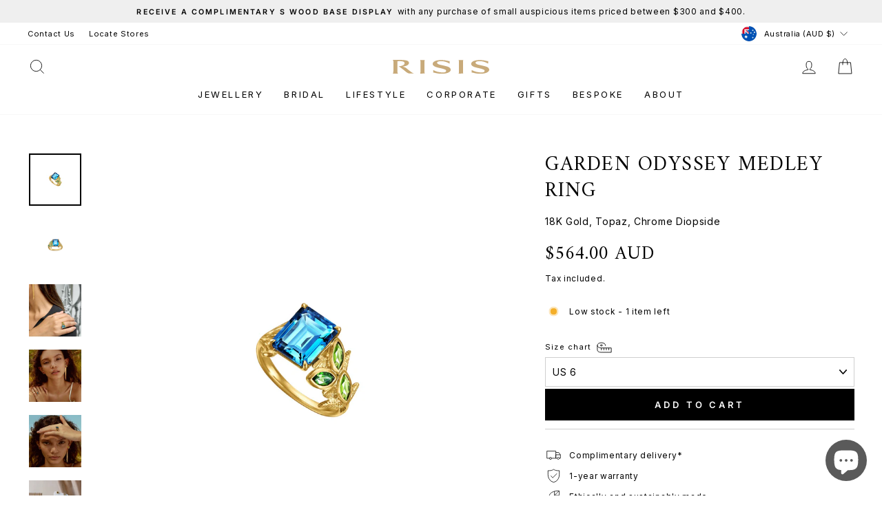

--- FILE ---
content_type: application/javascript
request_url: https://gateway.apaylater.com/plugins/price_divider/main.js?platform=SHOPIFY&country=SG&price_divider_applied_on=all&shop=risis-com.myshopify.com
body_size: 91627
content:
/*! For license information please see main.js.LICENSE.txt */
(()=>{var e,o,t={18552:(e,o,t)=>{var r=t(10852)(t(55639),"DataView");e.exports=r},1989:(e,o,t)=>{var r=t(51789),n=t(80401),a=t(57667),c=t(21327),i=t(81866);function s(e){var o=-1,t=null==e?0:e.length;for(this.clear();++o<t;){var r=e[o];this.set(r[0],r[1])}}s.prototype.clear=r,s.prototype.delete=n,s.prototype.get=a,s.prototype.has=c,s.prototype.set=i,e.exports=s},38407:(e,o,t)=>{var r=t(27040),n=t(14125),a=t(82117),c=t(67518),i=t(54705);function s(e){var o=-1,t=null==e?0:e.length;for(this.clear();++o<t;){var r=e[o];this.set(r[0],r[1])}}s.prototype.clear=r,s.prototype.delete=n,s.prototype.get=a,s.prototype.has=c,s.prototype.set=i,e.exports=s},57071:(e,o,t)=>{var r=t(10852)(t(55639),"Map");e.exports=r},83369:(e,o,t)=>{var r=t(24785),n=t(11285),a=t(96e3),c=t(49916),i=t(95265);function s(e){var o=-1,t=null==e?0:e.length;for(this.clear();++o<t;){var r=e[o];this.set(r[0],r[1])}}s.prototype.clear=r,s.prototype.delete=n,s.prototype.get=a,s.prototype.has=c,s.prototype.set=i,e.exports=s},53818:(e,o,t)=>{var r=t(10852)(t(55639),"Promise");e.exports=r},58525:(e,o,t)=>{var r=t(10852)(t(55639),"Set");e.exports=r},88668:(e,o,t)=>{var r=t(83369),n=t(90619),a=t(72385);function c(e){var o=-1,t=null==e?0:e.length;for(this.__data__=new r;++o<t;)this.add(e[o])}c.prototype.add=c.prototype.push=n,c.prototype.has=a,e.exports=c},46384:(e,o,t)=>{var r=t(38407),n=t(37465),a=t(63779),c=t(67599),i=t(44758),s=t(34309);function f(e){var o=this.__data__=new r(e);this.size=o.size}f.prototype.clear=n,f.prototype.delete=a,f.prototype.get=c,f.prototype.has=i,f.prototype.set=s,e.exports=f},62705:(e,o,t)=>{var r=t(55639).Symbol;e.exports=r},11149:(e,o,t)=>{var r=t(55639).Uint8Array;e.exports=r},70577:(e,o,t)=>{var r=t(10852)(t(55639),"WeakMap");e.exports=r},96874:e=>{e.exports=function(e,o,t){switch(t.length){case 0:return e.call(o);case 1:return e.call(o,t[0]);case 2:return e.call(o,t[0],t[1]);case 3:return e.call(o,t[0],t[1],t[2])}return e.apply(o,t)}},34963:e=>{e.exports=function(e,o){for(var t=-1,r=null==e?0:e.length,n=0,a=[];++t<r;){var c=e[t];o(c,t,e)&&(a[n++]=c)}return a}},47443:(e,o,t)=>{var r=t(42118);e.exports=function(e,o){return!(null==e||!e.length)&&r(e,o,0)>-1}},1196:e=>{e.exports=function(e,o,t){for(var r=-1,n=null==e?0:e.length;++r<n;)if(t(o,e[r]))return!0;return!1}},14636:(e,o,t)=>{var r=t(22545),n=t(35694),a=t(1469),c=t(44144),i=t(65776),s=t(36719),f=Object.prototype.hasOwnProperty;e.exports=function(e,o){var t=a(e),u=!t&&n(e),p=!t&&!u&&c(e),l=!t&&!u&&!p&&s(e),m=t||u||p||l,d=m?r(e.length,String):[],h=d.length;for(var y in e)!o&&!f.call(e,y)||m&&("length"==y||p&&("offset"==y||"parent"==y)||l&&("buffer"==y||"byteLength"==y||"byteOffset"==y)||i(y,h))||d.push(y);return d}},29932:e=>{e.exports=function(e,o){for(var t=-1,r=null==e?0:e.length,n=Array(r);++t<r;)n[t]=o(e[t],t,e);return n}},62488:e=>{e.exports=function(e,o){for(var t=-1,r=o.length,n=e.length;++t<r;)e[n+t]=o[t];return e}},82908:e=>{e.exports=function(e,o){for(var t=-1,r=null==e?0:e.length;++t<r;)if(o(e[t],t,e))return!0;return!1}},34865:(e,o,t)=>{var r=t(89465),n=t(77813),a=Object.prototype.hasOwnProperty;e.exports=function(e,o,t){var c=e[o];a.call(e,o)&&n(c,t)&&(void 0!==t||o in e)||r(e,o,t)}},18470:(e,o,t)=>{var r=t(77813);e.exports=function(e,o){for(var t=e.length;t--;)if(r(e[t][0],o))return t;return-1}},89465:(e,o,t)=>{var r=t(38777);e.exports=function(e,o,t){"__proto__"==o&&r?r(e,o,{configurable:!0,enumerable:!0,value:t,writable:!0}):e[o]=t}},26484:(e,o,t)=>{var r=t(27361);e.exports=function(e,o){for(var t=-1,n=o.length,a=Array(n),c=null==e;++t<n;)a[t]=c?void 0:r(e,o[t]);return a}},29750:e=>{e.exports=function(e,o,t){return e==e&&(void 0!==t&&(e=e<=t?e:t),void 0!==o&&(e=e>=o?e:o)),e}},20731:(e,o,t)=>{var r=t(88668),n=t(47443),a=t(1196),c=t(29932),i=t(7518),s=t(74757);e.exports=function(e,o,t,f){var u=-1,p=n,l=!0,m=e.length,d=[],h=o.length;if(!m)return d;t&&(o=c(o,i(t))),f?(p=a,l=!1):o.length>=200&&(p=s,l=!1,o=new r(o));e:for(;++u<m;){var y=e[u],b=null==t?y:t(y);if(y=f||0!==y?y:0,l&&b==b){for(var w=h;w--;)if(o[w]===b)continue e;d.push(y)}else p(o,b,f)||d.push(y)}return d}},87157:(e,o,t)=>{var r=t(40554),n=t(88958);e.exports=function(e,o,t,a){var c=e.length;for((t=r(t))<0&&(t=-t>c?0:c+t),(a=void 0===a||a>c?c:r(a))<0&&(a+=c),a=t>a?0:n(a);t<a;)e[t++]=o;return e}},41848:e=>{e.exports=function(e,o,t,r){for(var n=e.length,a=t+(r?1:-1);r?a--:++a<n;)if(o(e[a],a,e))return a;return-1}},21078:(e,o,t)=>{var r=t(62488),n=t(37285);e.exports=function e(o,t,a,c,i){var s=-1,f=o.length;for(a||(a=n),i||(i=[]);++s<f;){var u=o[s];t>0&&a(u)?t>1?e(u,t-1,a,c,i):r(i,u):c||(i[i.length]=u)}return i}},97786:(e,o,t)=>{var r=t(71811),n=t(40327);e.exports=function(e,o){for(var t=0,a=(o=r(o,e)).length;null!=e&&t<a;)e=e[n(o[t++])];return t&&t==a?e:void 0}},68866:(e,o,t)=>{var r=t(62488),n=t(1469);e.exports=function(e,o,t){var a=o(e);return n(e)?a:r(a,t(e))}},44239:(e,o,t)=>{var r=t(62705),n=t(89607),a=t(2333),c=r?r.toStringTag:void 0;e.exports=function(e){return null==e?void 0===e?"[object Undefined]":"[object Null]":c&&c in Object(e)?n(e):a(e)}},13:e=>{e.exports=function(e,o){return null!=e&&o in Object(e)}},42118:(e,o,t)=>{var r=t(41848),n=t(62722),a=t(42351);e.exports=function(e,o,t){return o==o?a(e,o,t):r(e,n,t)}},74221:e=>{e.exports=function(e,o,t,r){for(var n=t-1,a=e.length;++n<a;)if(r(e[n],o))return n;return-1}},47556:(e,o,t)=>{var r=t(88668),n=t(47443),a=t(1196),c=t(29932),i=t(7518),s=t(74757),f=Math.min;e.exports=function(e,o,t){for(var u=t?a:n,p=e[0].length,l=e.length,m=l,d=Array(l),h=1/0,y=[];m--;){var b=e[m];m&&o&&(b=c(b,i(o))),h=f(b.length,h),d[m]=!t&&(o||p>=120&&b.length>=120)?new r(m&&b):void 0}b=e[0];var w=-1,g=d[0];e:for(;++w<p&&y.length<h;){var j=b[w],v=o?o(j):j;if(j=t||0!==j?j:0,!(g?s(g,v):u(y,v,t))){for(m=l;--m;){var _=d[m];if(!(_?s(_,v):u(e[m],v,t)))continue e}g&&g.push(v),y.push(j)}}return y}},9454:(e,o,t)=>{var r=t(44239),n=t(37005);e.exports=function(e){return n(e)&&"[object Arguments]"==r(e)}},90939:(e,o,t)=>{var r=t(2492),n=t(37005);e.exports=function e(o,t,a,c,i){return o===t||(null==o||null==t||!n(o)&&!n(t)?o!=o&&t!=t:r(o,t,a,c,e,i))}},2492:(e,o,t)=>{var r=t(46384),n=t(67114),a=t(18351),c=t(16096),i=t(64160),s=t(1469),f=t(44144),u=t(36719),p="[object Arguments]",l="[object Array]",m="[object Object]",d=Object.prototype.hasOwnProperty;e.exports=function(e,o,t,h,y,b){var w=s(e),g=s(o),j=w?l:i(e),v=g?l:i(o),_=(j=j==p?m:j)==m,x=(v=v==p?m:v)==m,k=j==v;if(k&&f(e)){if(!f(o))return!1;w=!0,_=!1}if(k&&!_)return b||(b=new r),w||u(e)?n(e,o,t,h,y,b):a(e,o,j,t,h,y,b);if(!(1&t)){var P=_&&d.call(e,"__wrapped__"),A=x&&d.call(o,"__wrapped__");if(P||A){var S=P?e.value():e,O=A?o.value():o;return b||(b=new r),y(S,O,t,h,b)}}return!!k&&(b||(b=new r),c(e,o,t,h,y,b))}},2958:(e,o,t)=>{var r=t(46384),n=t(90939);e.exports=function(e,o,t,a){var c=t.length,i=c,s=!a;if(null==e)return!i;for(e=Object(e);c--;){var f=t[c];if(s&&f[2]?f[1]!==e[f[0]]:!(f[0]in e))return!1}for(;++c<i;){var u=(f=t[c])[0],p=e[u],l=f[1];if(s&&f[2]){if(void 0===p&&!(u in e))return!1}else{var m=new r;if(a)var d=a(p,l,u,e,o,m);if(!(void 0===d?n(l,p,3,a,m):d))return!1}}return!0}},62722:e=>{e.exports=function(e){return e!=e}},28458:(e,o,t)=>{var r=t(23560),n=t(15346),a=t(13218),c=t(80346),i=/^\[object .+?Constructor\]$/,s=Function.prototype,f=Object.prototype,u=s.toString,p=f.hasOwnProperty,l=RegExp("^"+u.call(p).replace(/[\\^$.*+?()[\]{}|]/g,"\\$&").replace(/hasOwnProperty|(function).*?(?=\\\()| for .+?(?=\\\])/g,"$1.*?")+"$");e.exports=function(e){return!(!a(e)||n(e))&&(r(e)?l:i).test(c(e))}},38749:(e,o,t)=>{var r=t(44239),n=t(41780),a=t(37005),c={};c["[object Float32Array]"]=c["[object Float64Array]"]=c["[object Int8Array]"]=c["[object Int16Array]"]=c["[object Int32Array]"]=c["[object Uint8Array]"]=c["[object Uint8ClampedArray]"]=c["[object Uint16Array]"]=c["[object Uint32Array]"]=!0,c["[object Arguments]"]=c["[object Array]"]=c["[object ArrayBuffer]"]=c["[object Boolean]"]=c["[object DataView]"]=c["[object Date]"]=c["[object Error]"]=c["[object Function]"]=c["[object Map]"]=c["[object Number]"]=c["[object Object]"]=c["[object RegExp]"]=c["[object Set]"]=c["[object String]"]=c["[object WeakMap]"]=!1,e.exports=function(e){return a(e)&&n(e.length)&&!!c[r(e)]}},67206:(e,o,t)=>{var r=t(91573),n=t(16432),a=t(6557),c=t(1469),i=t(39601);e.exports=function(e){return"function"==typeof e?e:null==e?a:"object"==typeof e?c(e)?n(e[0],e[1]):r(e):i(e)}},280:(e,o,t)=>{var r=t(25726),n=t(86916),a=Object.prototype.hasOwnProperty;e.exports=function(e){if(!r(e))return n(e);var o=[];for(var t in Object(e))a.call(e,t)&&"constructor"!=t&&o.push(t);return o}},91573:(e,o,t)=>{var r=t(2958),n=t(1499),a=t(42634);e.exports=function(e){var o=n(e);return 1==o.length&&o[0][2]?a(o[0][0],o[0][1]):function(t){return t===e||r(t,e,o)}}},16432:(e,o,t)=>{var r=t(90939),n=t(27361),a=t(79095),c=t(15403),i=t(89162),s=t(42634),f=t(40327);e.exports=function(e,o){return c(e)&&i(o)?s(f(e),o):function(t){var c=n(t,e);return void 0===c&&c===o?a(t,e):r(o,c,3)}}},88360:(e,o,t)=>{var r=t(65776);e.exports=function(e,o){var t=e.length;if(t)return r(o+=o<0?t:0,t)?e[o]:void 0}},40371:e=>{e.exports=function(e){return function(o){return null==o?void 0:o[e]}}},79152:(e,o,t)=>{var r=t(97786);e.exports=function(e){return function(o){return r(o,e)}}},65464:(e,o,t)=>{var r=t(29932),n=t(42118),a=t(74221),c=t(7518),i=t(278),s=Array.prototype.splice;e.exports=function(e,o,t,f){var u=f?a:n,p=-1,l=o.length,m=e;for(e===o&&(o=i(o)),t&&(m=r(e,c(t)));++p<l;)for(var d=0,h=o[p],y=t?t(h):h;(d=u(m,y,d,f))>-1;)m!==e&&s.call(m,d,1),s.call(e,d,1);return e}},15742:(e,o,t)=>{var r=t(57406),n=t(65776),a=Array.prototype.splice;e.exports=function(e,o){for(var t=e?o.length:0,c=t-1;t--;){var i=o[t];if(t==c||i!==s){var s=i;n(i)?a.call(e,i,1):r(e,i)}}return e}},5976:(e,o,t)=>{var r=t(6557),n=t(45357),a=t(30061);e.exports=function(e,o){return a(n(e,o,r),e+"")}},10611:(e,o,t)=>{var r=t(34865),n=t(71811),a=t(65776),c=t(13218),i=t(40327);e.exports=function(e,o,t,s){if(!c(e))return e;for(var f=-1,u=(o=n(o,e)).length,p=u-1,l=e;null!=l&&++f<u;){var m=i(o[f]),d=t;if("__proto__"===m||"constructor"===m||"prototype"===m)return e;if(f!=p){var h=l[m];void 0===(d=s?s(h,m,l):void 0)&&(d=c(h)?h:a(o[f+1])?[]:{})}r(l,m,d),l=l[m]}return e}},56560:(e,o,t)=>{var r=t(75703),n=t(38777),a=t(6557),c=n?function(e,o){return n(e,"toString",{configurable:!0,enumerable:!1,value:r(o),writable:!0})}:a;e.exports=c},14259:e=>{e.exports=function(e,o,t){var r=-1,n=e.length;o<0&&(o=-o>n?0:n+o),(t=t>n?n:t)<0&&(t+=n),n=o>t?0:t-o>>>0,o>>>=0;for(var a=Array(n);++r<n;)a[r]=e[r+o];return a}},44949:(e,o,t)=>{var r=t(87226),n=t(6557),a=t(33448);e.exports=function(e,o,t){var c=0,i=null==e?c:e.length;if("number"==typeof o&&o==o&&i<=2147483647){for(;c<i;){var s=c+i>>>1,f=e[s];null!==f&&!a(f)&&(t?f<=o:f<o)?c=s+1:i=s}return i}return r(e,o,n,t)}},87226:(e,o,t)=>{var r=t(33448),n=Math.floor,a=Math.min;e.exports=function(e,o,t,c){var i=0,s=null==e?0:e.length;if(0===s)return 0;for(var f=(o=t(o))!=o,u=null===o,p=r(o),l=void 0===o;i<s;){var m=n((i+s)/2),d=t(e[m]),h=void 0!==d,y=null===d,b=d==d,w=r(d);if(f)var g=c||b;else g=l?b&&(c||h):u?b&&h&&(c||!y):p?b&&h&&!y&&(c||!w):!y&&!w&&(c?d<=o:d<o);g?i=m+1:s=m}return a(s,4294967294)}},93680:(e,o,t)=>{var r=t(77813);e.exports=function(e,o){for(var t=-1,n=e.length,a=0,c=[];++t<n;){var i=e[t],s=o?o(i):i;if(!t||!r(s,f)){var f=s;c[a++]=0===i?0:i}}return c}},22545:e=>{e.exports=function(e,o){for(var t=-1,r=Array(e);++t<e;)r[t]=o(t);return r}},80531:(e,o,t)=>{var r=t(62705),n=t(29932),a=t(1469),c=t(33448),i=r?r.prototype:void 0,s=i?i.toString:void 0;e.exports=function e(o){if("string"==typeof o)return o;if(a(o))return n(o,e)+"";if(c(o))return s?s.call(o):"";var t=o+"";return"0"==t&&1/o==-1/0?"-0":t}},27561:(e,o,t)=>{var r=t(67990),n=/^\s+/;e.exports=function(e){return e?e.slice(0,r(e)+1).replace(n,""):e}},7518:e=>{e.exports=function(e){return function(o){return e(o)}}},45652:(e,o,t)=>{var r=t(88668),n=t(47443),a=t(1196),c=t(74757),i=t(23593),s=t(21814);e.exports=function(e,o,t){var f=-1,u=n,p=e.length,l=!0,m=[],d=m;if(t)l=!1,u=a;else if(p>=200){var h=o?null:i(e);if(h)return s(h);l=!1,u=c,d=new r}else d=o?[]:m;e:for(;++f<p;){var y=e[f],b=o?o(y):y;if(y=t||0!==y?y:0,l&&b==b){for(var w=d.length;w--;)if(d[w]===b)continue e;o&&d.push(b),m.push(y)}else u(d,b,t)||(d!==m&&d.push(b),m.push(y))}return m}},57406:(e,o,t)=>{var r=t(71811),n=t(10928),a=t(40292),c=t(40327);e.exports=function(e,o){return o=r(o,e),null==(e=a(e,o))||delete e[c(n(o))]}},11148:(e,o,t)=>{var r=t(14259);e.exports=function(e,o,t,n){for(var a=e.length,c=n?a:-1;(n?c--:++c<a)&&o(e[c],c,e););return t?r(e,n?0:c,n?c+1:a):r(e,n?c+1:0,n?a:c)}},36128:(e,o,t)=>{var r=t(20731),n=t(21078),a=t(45652);e.exports=function(e,o,t){var c=e.length;if(c<2)return c?a(e[0]):[];for(var i=-1,s=Array(c);++i<c;)for(var f=e[i],u=-1;++u<c;)u!=i&&(s[i]=r(s[i]||f,e[u],o,t));return a(n(s,1),o,t)}},1757:e=>{e.exports=function(e,o,t){for(var r=-1,n=e.length,a=o.length,c={};++r<n;){var i=r<a?o[r]:void 0;t(c,e[r],i)}return c}},74757:e=>{e.exports=function(e,o){return e.has(o)}},24387:(e,o,t)=>{var r=t(29246);e.exports=function(e){return r(e)?e:[]}},71811:(e,o,t)=>{var r=t(1469),n=t(15403),a=t(55514),c=t(79833);e.exports=function(e,o){return r(e)?e:n(e,o)?[e]:a(c(e))}},26393:(e,o,t)=>{var r=t(33448);e.exports=function(e,o){if(e!==o){var t=void 0!==e,n=null===e,a=e==e,c=r(e),i=void 0!==o,s=null===o,f=o==o,u=r(o);if(!s&&!u&&!c&&e>o||c&&i&&f&&!s&&!u||n&&i&&f||!t&&f||!a)return 1;if(!n&&!c&&!u&&e<o||u&&t&&a&&!n&&!c||s&&t&&a||!i&&a||!f)return-1}return 0}},278:e=>{e.exports=function(e,o){var t=-1,r=e.length;for(o||(o=Array(r));++t<r;)o[t]=e[t];return o}},14429:(e,o,t)=>{var r=t(55639)["__core-js_shared__"];e.exports=r},23593:(e,o,t)=>{var r=t(58525),n=t(50308),a=t(21814),c=r&&1/a(new r([,-0]))[1]==1/0?function(e){return new r(e)}:n;e.exports=c},38777:(e,o,t)=>{var r=t(10852),n=function(){try{var e=r(Object,"defineProperty");return e({},"",{}),e}catch(e){}}();e.exports=n},67114:(e,o,t)=>{var r=t(88668),n=t(82908),a=t(74757);e.exports=function(e,o,t,c,i,s){var f=1&t,u=e.length,p=o.length;if(u!=p&&!(f&&p>u))return!1;var l=s.get(e),m=s.get(o);if(l&&m)return l==o&&m==e;var d=-1,h=!0,y=2&t?new r:void 0;for(s.set(e,o),s.set(o,e);++d<u;){var b=e[d],w=o[d];if(c)var g=f?c(w,b,d,o,e,s):c(b,w,d,e,o,s);if(void 0!==g){if(g)continue;h=!1;break}if(y){if(!n(o,(function(e,o){if(!a(y,o)&&(b===e||i(b,e,t,c,s)))return y.push(o)}))){h=!1;break}}else if(b!==w&&!i(b,w,t,c,s)){h=!1;break}}return s.delete(e),s.delete(o),h}},18351:(e,o,t)=>{var r=t(62705),n=t(11149),a=t(77813),c=t(67114),i=t(68776),s=t(21814),f=r?r.prototype:void 0,u=f?f.valueOf:void 0;e.exports=function(e,o,t,r,f,p,l){switch(t){case"[object DataView]":if(e.byteLength!=o.byteLength||e.byteOffset!=o.byteOffset)return!1;e=e.buffer,o=o.buffer;case"[object ArrayBuffer]":return!(e.byteLength!=o.byteLength||!p(new n(e),new n(o)));case"[object Boolean]":case"[object Date]":case"[object Number]":return a(+e,+o);case"[object Error]":return e.name==o.name&&e.message==o.message;case"[object RegExp]":case"[object String]":return e==o+"";case"[object Map]":var m=i;case"[object Set]":var d=1&r;if(m||(m=s),e.size!=o.size&&!d)return!1;var h=l.get(e);if(h)return h==o;r|=2,l.set(e,o);var y=c(m(e),m(o),r,f,p,l);return l.delete(e),y;case"[object Symbol]":if(u)return u.call(e)==u.call(o)}return!1}},16096:(e,o,t)=>{var r=t(58234),n=Object.prototype.hasOwnProperty;e.exports=function(e,o,t,a,c,i){var s=1&t,f=r(e),u=f.length;if(u!=r(o).length&&!s)return!1;for(var p=u;p--;){var l=f[p];if(!(s?l in o:n.call(o,l)))return!1}var m=i.get(e),d=i.get(o);if(m&&d)return m==o&&d==e;var h=!0;i.set(e,o),i.set(o,e);for(var y=s;++p<u;){var b=e[l=f[p]],w=o[l];if(a)var g=s?a(w,b,l,o,e,i):a(b,w,l,e,o,i);if(!(void 0===g?b===w||c(b,w,t,a,i):g)){h=!1;break}y||(y="constructor"==l)}if(h&&!y){var j=e.constructor,v=o.constructor;j==v||!("constructor"in e)||!("constructor"in o)||"function"==typeof j&&j instanceof j&&"function"==typeof v&&v instanceof v||(h=!1)}return i.delete(e),i.delete(o),h}},99021:(e,o,t)=>{var r=t(85564),n=t(45357),a=t(30061);e.exports=function(e){return a(n(e,void 0,r),e+"")}},31957:(e,o,t)=>{var r="object"==typeof t.g&&t.g&&t.g.Object===Object&&t.g;e.exports=r},58234:(e,o,t)=>{var r=t(68866),n=t(99551),a=t(3674);e.exports=function(e){return r(e,a,n)}},45050:(e,o,t)=>{var r=t(37019);e.exports=function(e,o){var t=e.__data__;return r(o)?t["string"==typeof o?"string":"hash"]:t.map}},1499:(e,o,t)=>{var r=t(89162),n=t(3674);e.exports=function(e){for(var o=n(e),t=o.length;t--;){var a=o[t],c=e[a];o[t]=[a,c,r(c)]}return o}},10852:(e,o,t)=>{var r=t(28458),n=t(47801);e.exports=function(e,o){var t=n(e,o);return r(t)?t:void 0}},89607:(e,o,t)=>{var r=t(62705),n=Object.prototype,a=n.hasOwnProperty,c=n.toString,i=r?r.toStringTag:void 0;e.exports=function(e){var o=a.call(e,i),t=e[i];try{e[i]=void 0;var r=!0}catch(e){}var n=c.call(e);return r&&(o?e[i]=t:delete e[i]),n}},99551:(e,o,t)=>{var r=t(34963),n=t(70479),a=Object.prototype.propertyIsEnumerable,c=Object.getOwnPropertySymbols,i=c?function(e){return null==e?[]:(e=Object(e),r(c(e),(function(o){return a.call(e,o)})))}:n;e.exports=i},64160:(e,o,t)=>{var r=t(18552),n=t(57071),a=t(53818),c=t(58525),i=t(70577),s=t(44239),f=t(80346),u="[object Map]",p="[object Promise]",l="[object Set]",m="[object WeakMap]",d="[object DataView]",h=f(r),y=f(n),b=f(a),w=f(c),g=f(i),j=s;(r&&j(new r(new ArrayBuffer(1)))!=d||n&&j(new n)!=u||a&&j(a.resolve())!=p||c&&j(new c)!=l||i&&j(new i)!=m)&&(j=function(e){var o=s(e),t="[object Object]"==o?e.constructor:void 0,r=t?f(t):"";if(r)switch(r){case h:return d;case y:return u;case b:return p;case w:return l;case g:return m}return o}),e.exports=j},47801:e=>{e.exports=function(e,o){return null==e?void 0:e[o]}},222:(e,o,t)=>{var r=t(71811),n=t(35694),a=t(1469),c=t(65776),i=t(41780),s=t(40327);e.exports=function(e,o,t){for(var f=-1,u=(o=r(o,e)).length,p=!1;++f<u;){var l=s(o[f]);if(!(p=null!=e&&t(e,l)))break;e=e[l]}return p||++f!=u?p:!!(u=null==e?0:e.length)&&i(u)&&c(l,u)&&(a(e)||n(e))}},51789:(e,o,t)=>{var r=t(94536);e.exports=function(){this.__data__=r?r(null):{},this.size=0}},80401:e=>{e.exports=function(e){var o=this.has(e)&&delete this.__data__[e];return this.size-=o?1:0,o}},57667:(e,o,t)=>{var r=t(94536),n=Object.prototype.hasOwnProperty;e.exports=function(e){var o=this.__data__;if(r){var t=o[e];return"__lodash_hash_undefined__"===t?void 0:t}return n.call(o,e)?o[e]:void 0}},21327:(e,o,t)=>{var r=t(94536),n=Object.prototype.hasOwnProperty;e.exports=function(e){var o=this.__data__;return r?void 0!==o[e]:n.call(o,e)}},81866:(e,o,t)=>{var r=t(94536);e.exports=function(e,o){var t=this.__data__;return this.size+=this.has(e)?0:1,t[e]=r&&void 0===o?"__lodash_hash_undefined__":o,this}},37285:(e,o,t)=>{var r=t(62705),n=t(35694),a=t(1469),c=r?r.isConcatSpreadable:void 0;e.exports=function(e){return a(e)||n(e)||!!(c&&e&&e[c])}},65776:e=>{var o=/^(?:0|[1-9]\d*)$/;e.exports=function(e,t){var r=typeof e;return!!(t=null==t?9007199254740991:t)&&("number"==r||"symbol"!=r&&o.test(e))&&e>-1&&e%1==0&&e<t}},16612:(e,o,t)=>{var r=t(77813),n=t(98612),a=t(65776),c=t(13218);e.exports=function(e,o,t){if(!c(t))return!1;var i=typeof o;return!!("number"==i?n(t)&&a(o,t.length):"string"==i&&o in t)&&r(t[o],e)}},15403:(e,o,t)=>{var r=t(1469),n=t(33448),a=/\.|\[(?:[^[\]]*|(["'])(?:(?!\1)[^\\]|\\.)*?\1)\]/,c=/^\w*$/;e.exports=function(e,o){if(r(e))return!1;var t=typeof e;return!("number"!=t&&"symbol"!=t&&"boolean"!=t&&null!=e&&!n(e))||c.test(e)||!a.test(e)||null!=o&&e in Object(o)}},37019:e=>{e.exports=function(e){var o=typeof e;return"string"==o||"number"==o||"symbol"==o||"boolean"==o?"__proto__"!==e:null===e}},15346:(e,o,t)=>{var r,n=t(14429),a=(r=/[^.]+$/.exec(n&&n.keys&&n.keys.IE_PROTO||""))?"Symbol(src)_1."+r:"";e.exports=function(e){return!!a&&a in e}},25726:e=>{var o=Object.prototype;e.exports=function(e){var t=e&&e.constructor;return e===("function"==typeof t&&t.prototype||o)}},89162:(e,o,t)=>{var r=t(13218);e.exports=function(e){return e==e&&!r(e)}},27040:e=>{e.exports=function(){this.__data__=[],this.size=0}},14125:(e,o,t)=>{var r=t(18470),n=Array.prototype.splice;e.exports=function(e){var o=this.__data__,t=r(o,e);return!(t<0||(t==o.length-1?o.pop():n.call(o,t,1),--this.size,0))}},82117:(e,o,t)=>{var r=t(18470);e.exports=function(e){var o=this.__data__,t=r(o,e);return t<0?void 0:o[t][1]}},67518:(e,o,t)=>{var r=t(18470);e.exports=function(e){return r(this.__data__,e)>-1}},54705:(e,o,t)=>{var r=t(18470);e.exports=function(e,o){var t=this.__data__,n=r(t,e);return n<0?(++this.size,t.push([e,o])):t[n][1]=o,this}},24785:(e,o,t)=>{var r=t(1989),n=t(38407),a=t(57071);e.exports=function(){this.size=0,this.__data__={hash:new r,map:new(a||n),string:new r}}},11285:(e,o,t)=>{var r=t(45050);e.exports=function(e){var o=r(this,e).delete(e);return this.size-=o?1:0,o}},96e3:(e,o,t)=>{var r=t(45050);e.exports=function(e){return r(this,e).get(e)}},49916:(e,o,t)=>{var r=t(45050);e.exports=function(e){return r(this,e).has(e)}},95265:(e,o,t)=>{var r=t(45050);e.exports=function(e,o){var t=r(this,e),n=t.size;return t.set(e,o),this.size+=t.size==n?0:1,this}},68776:e=>{e.exports=function(e){var o=-1,t=Array(e.size);return e.forEach((function(e,r){t[++o]=[r,e]})),t}},42634:e=>{e.exports=function(e,o){return function(t){return null!=t&&t[e]===o&&(void 0!==o||e in Object(t))}}},24523:(e,o,t)=>{var r=t(88306);e.exports=function(e){var o=r(e,(function(e){return 500===t.size&&t.clear(),e})),t=o.cache;return o}},94536:(e,o,t)=>{var r=t(10852)(Object,"create");e.exports=r},86916:(e,o,t)=>{var r=t(5569)(Object.keys,Object);e.exports=r},31167:(e,o,t)=>{e=t.nmd(e);var r=t(31957),n=o&&!o.nodeType&&o,a=n&&e&&!e.nodeType&&e,c=a&&a.exports===n&&r.process,i=function(){try{return a&&a.require&&a.require("util").types||c&&c.binding&&c.binding("util")}catch(e){}}();e.exports=i},2333:e=>{var o=Object.prototype.toString;e.exports=function(e){return o.call(e)}},5569:e=>{e.exports=function(e,o){return function(t){return e(o(t))}}},45357:(e,o,t)=>{var r=t(96874),n=Math.max;e.exports=function(e,o,t){return o=n(void 0===o?e.length-1:o,0),function(){for(var a=arguments,c=-1,i=n(a.length-o,0),s=Array(i);++c<i;)s[c]=a[o+c];c=-1;for(var f=Array(o+1);++c<o;)f[c]=a[c];return f[o]=t(s),r(e,this,f)}}},40292:(e,o,t)=>{var r=t(97786),n=t(14259);e.exports=function(e,o){return o.length<2?e:r(e,n(o,0,-1))}},55639:(e,o,t)=>{var r=t(31957),n="object"==typeof self&&self&&self.Object===Object&&self,a=r||n||Function("return this")();e.exports=a},90619:e=>{e.exports=function(e){return this.__data__.set(e,"__lodash_hash_undefined__"),this}},72385:e=>{e.exports=function(e){return this.__data__.has(e)}},21814:e=>{e.exports=function(e){var o=-1,t=Array(e.size);return e.forEach((function(e){t[++o]=e})),t}},30061:(e,o,t)=>{var r=t(56560),n=t(21275)(r);e.exports=n},21275:e=>{var o=Date.now;e.exports=function(e){var t=0,r=0;return function(){var n=o(),a=16-(n-r);if(r=n,a>0){if(++t>=800)return arguments[0]}else t=0;return e.apply(void 0,arguments)}}},37465:(e,o,t)=>{var r=t(38407);e.exports=function(){this.__data__=new r,this.size=0}},63779:e=>{e.exports=function(e){var o=this.__data__,t=o.delete(e);return this.size=o.size,t}},67599:e=>{e.exports=function(e){return this.__data__.get(e)}},44758:e=>{e.exports=function(e){return this.__data__.has(e)}},34309:(e,o,t)=>{var r=t(38407),n=t(57071),a=t(83369);e.exports=function(e,o){var t=this.__data__;if(t instanceof r){var c=t.__data__;if(!n||c.length<199)return c.push([e,o]),this.size=++t.size,this;t=this.__data__=new a(c)}return t.set(e,o),this.size=t.size,this}},42351:e=>{e.exports=function(e,o,t){for(var r=t-1,n=e.length;++r<n;)if(e[r]===o)return r;return-1}},79783:e=>{e.exports=function(e,o,t){for(var r=t+1;r--;)if(e[r]===o)return r;return r}},55514:(e,o,t)=>{var r=t(24523),n=/[^.[\]]+|\[(?:(-?\d+(?:\.\d+)?)|(["'])((?:(?!\2)[^\\]|\\.)*?)\2)\]|(?=(?:\.|\[\])(?:\.|\[\]|$))/g,a=/\\(\\)?/g,c=r((function(e){var o=[];return 46===e.charCodeAt(0)&&o.push(""),e.replace(n,(function(e,t,r,n){o.push(r?n.replace(a,"$1"):t||e)})),o}));e.exports=c},40327:(e,o,t)=>{var r=t(33448);e.exports=function(e){if("string"==typeof e||r(e))return e;var o=e+"";return"0"==o&&1/e==-1/0?"-0":o}},80346:e=>{var o=Function.prototype.toString;e.exports=function(e){if(null!=e){try{return o.call(e)}catch(e){}try{return e+""}catch(e){}}return""}},67990:e=>{var o=/\s/;e.exports=function(e){for(var t=e.length;t--&&o.test(e.charAt(t)););return t}},20890:(e,o,t)=>{e.exports={chunk:t(8400),compact:t(39693),concat:t(57043),difference:t(91966),differenceBy:t(70735),differenceWith:t(29521),drop:t(30731),dropRight:t(43624),dropRightWhile:t(65307),dropWhile:t(81762),fill:t(19873),findIndex:t(30998),findLastIndex:t(7436),first:t(8804),flatten:t(85564),flattenDeep:t(42348),flattenDepth:t(16693),fromPairs:t(17204),head:t(91175),indexOf:t(3651),initial:t(38125),intersection:t(25325),intersectionBy:t(71843),intersectionWith:t(33856),join:t(98611),last:t(10928),lastIndexOf:t(95825),nth:t(98491),pull:t(97019),pullAll:t(45604),pullAllBy:t(18249),pullAllWith:t(31079),pullAt:t(82257),remove:t(82729),reverse:t(31351),slice:t(12571),sortedIndex:t(1159),sortedIndexBy:t(20556),sortedIndexOf:t(95871),sortedLastIndex:t(18390),sortedLastIndexBy:t(51594),sortedLastIndexOf:t(40071),sortedUniq:t(97520),sortedUniqBy:t(86407),tail:t(13217),take:t(69572),takeRight:t(69579),takeRightWhile:t(43464),takeWhile:t(28812),union:t(93386),unionBy:t(77043),unionWith:t(2883),uniq:t(44908),uniqBy:t(45578),uniqWith:t(87185),unzip:t(40690),unzipWith:t(1164),without:t(82569),xor:t(76566),xorBy:t(26726),xorWith:t(72905),zip:t(4788),zipObject:t(7287),zipObjectDeep:t(78318),zipWith:t(35905)}},8400:(e,o,t)=>{var r=t(14259),n=t(16612),a=t(40554),c=Math.ceil,i=Math.max;e.exports=function(e,o,t){o=(t?n(e,o,t):void 0===o)?1:i(a(o),0);var s=null==e?0:e.length;if(!s||o<1)return[];for(var f=0,u=0,p=Array(c(s/o));f<s;)p[u++]=r(e,f,f+=o);return p}},39693:e=>{e.exports=function(e){for(var o=-1,t=null==e?0:e.length,r=0,n=[];++o<t;){var a=e[o];a&&(n[r++]=a)}return n}},57043:(e,o,t)=>{var r=t(62488),n=t(21078),a=t(278),c=t(1469);e.exports=function(){var e=arguments.length;if(!e)return[];for(var o=Array(e-1),t=arguments[0],i=e;i--;)o[i-1]=arguments[i];return r(c(t)?a(t):[t],n(o,1))}},75703:e=>{e.exports=function(e){return function(){return e}}},91966:(e,o,t)=>{var r=t(20731),n=t(21078),a=t(5976),c=t(29246),i=a((function(e,o){return c(e)?r(e,n(o,1,c,!0)):[]}));e.exports=i},70735:(e,o,t)=>{var r=t(20731),n=t(21078),a=t(67206),c=t(5976),i=t(29246),s=t(10928),f=c((function(e,o){var t=s(o);return i(t)&&(t=void 0),i(e)?r(e,n(o,1,i,!0),a(t,2)):[]}));e.exports=f},29521:(e,o,t)=>{var r=t(20731),n=t(21078),a=t(5976),c=t(29246),i=t(10928),s=a((function(e,o){var t=i(o);return c(t)&&(t=void 0),c(e)?r(e,n(o,1,c,!0),void 0,t):[]}));e.exports=s},30731:(e,o,t)=>{var r=t(14259),n=t(40554);e.exports=function(e,o,t){var a=null==e?0:e.length;return a?(o=t||void 0===o?1:n(o),r(e,o<0?0:o,a)):[]}},43624:(e,o,t)=>{var r=t(14259),n=t(40554);e.exports=function(e,o,t){var a=null==e?0:e.length;return a?(o=t||void 0===o?1:n(o),r(e,0,(o=a-o)<0?0:o)):[]}},65307:(e,o,t)=>{var r=t(67206),n=t(11148);e.exports=function(e,o){return e&&e.length?n(e,r(o,3),!0,!0):[]}},81762:(e,o,t)=>{var r=t(67206),n=t(11148);e.exports=function(e,o){return e&&e.length?n(e,r(o,3),!0):[]}},77813:e=>{e.exports=function(e,o){return e===o||e!=e&&o!=o}},19873:(e,o,t)=>{var r=t(87157),n=t(16612);e.exports=function(e,o,t,a){var c=null==e?0:e.length;return c?(t&&"number"!=typeof t&&n(e,o,t)&&(t=0,a=c),r(e,o,t,a)):[]}},30998:(e,o,t)=>{var r=t(41848),n=t(67206),a=t(40554),c=Math.max;e.exports=function(e,o,t){var i=null==e?0:e.length;if(!i)return-1;var s=null==t?0:a(t);return s<0&&(s=c(i+s,0)),r(e,n(o,3),s)}},7436:(e,o,t)=>{var r=t(41848),n=t(67206),a=t(40554),c=Math.max,i=Math.min;e.exports=function(e,o,t){var s=null==e?0:e.length;if(!s)return-1;var f=s-1;return void 0!==t&&(f=a(t),f=t<0?c(s+f,0):i(f,s-1)),r(e,n(o,3),f,!0)}},8804:(e,o,t)=>{e.exports=t(91175)},85564:(e,o,t)=>{var r=t(21078);e.exports=function(e){return null!=e&&e.length?r(e,1):[]}},42348:(e,o,t)=>{var r=t(21078);e.exports=function(e){return null!=e&&e.length?r(e,1/0):[]}},16693:(e,o,t)=>{var r=t(21078),n=t(40554);e.exports=function(e,o){return null!=e&&e.length?(o=void 0===o?1:n(o),r(e,o)):[]}},17204:e=>{e.exports=function(e){for(var o=-1,t=null==e?0:e.length,r={};++o<t;){var n=e[o];r[n[0]]=n[1]}return r}},27361:(e,o,t)=>{var r=t(97786);e.exports=function(e,o,t){var n=null==e?void 0:r(e,o);return void 0===n?t:n}},79095:(e,o,t)=>{var r=t(13),n=t(222);e.exports=function(e,o){return null!=e&&n(e,o,r)}},91175:e=>{e.exports=function(e){return e&&e.length?e[0]:void 0}},6557:e=>{e.exports=function(e){return e}},3651:(e,o,t)=>{var r=t(42118),n=t(40554),a=Math.max;e.exports=function(e,o,t){var c=null==e?0:e.length;if(!c)return-1;var i=null==t?0:n(t);return i<0&&(i=a(c+i,0)),r(e,o,i)}},38125:(e,o,t)=>{var r=t(14259);e.exports=function(e){return null!=e&&e.length?r(e,0,-1):[]}},25325:(e,o,t)=>{var r=t(29932),n=t(47556),a=t(5976),c=t(24387),i=a((function(e){var o=r(e,c);return o.length&&o[0]===e[0]?n(o):[]}));e.exports=i},71843:(e,o,t)=>{var r=t(29932),n=t(47556),a=t(67206),c=t(5976),i=t(24387),s=t(10928),f=c((function(e){var o=s(e),t=r(e,i);return o===s(t)?o=void 0:t.pop(),t.length&&t[0]===e[0]?n(t,a(o,2)):[]}));e.exports=f},33856:(e,o,t)=>{var r=t(29932),n=t(47556),a=t(5976),c=t(24387),i=t(10928),s=a((function(e){var o=i(e),t=r(e,c);return(o="function"==typeof o?o:void 0)&&t.pop(),t.length&&t[0]===e[0]?n(t,void 0,o):[]}));e.exports=s},35694:(e,o,t)=>{var r=t(9454),n=t(37005),a=Object.prototype,c=a.hasOwnProperty,i=a.propertyIsEnumerable,s=r(function(){return arguments}())?r:function(e){return n(e)&&c.call(e,"callee")&&!i.call(e,"callee")};e.exports=s},1469:e=>{var o=Array.isArray;e.exports=o},98612:(e,o,t)=>{var r=t(23560),n=t(41780);e.exports=function(e){return null!=e&&n(e.length)&&!r(e)}},29246:(e,o,t)=>{var r=t(98612),n=t(37005);e.exports=function(e){return n(e)&&r(e)}},44144:(e,o,t)=>{e=t.nmd(e);var r=t(55639),n=t(95062),a=o&&!o.nodeType&&o,c=a&&e&&!e.nodeType&&e,i=c&&c.exports===a?r.Buffer:void 0,s=(i?i.isBuffer:void 0)||n;e.exports=s},23560:(e,o,t)=>{var r=t(44239),n=t(13218);e.exports=function(e){if(!n(e))return!1;var o=r(e);return"[object Function]"==o||"[object GeneratorFunction]"==o||"[object AsyncFunction]"==o||"[object Proxy]"==o}},41780:e=>{e.exports=function(e){return"number"==typeof e&&e>-1&&e%1==0&&e<=9007199254740991}},13218:e=>{e.exports=function(e){var o=typeof e;return null!=e&&("object"==o||"function"==o)}},37005:e=>{e.exports=function(e){return null!=e&&"object"==typeof e}},33448:(e,o,t)=>{var r=t(44239),n=t(37005);e.exports=function(e){return"symbol"==typeof e||n(e)&&"[object Symbol]"==r(e)}},36719:(e,o,t)=>{var r=t(38749),n=t(7518),a=t(31167),c=a&&a.isTypedArray,i=c?n(c):r;e.exports=i},98611:e=>{var o=Array.prototype.join;e.exports=function(e,t){return null==e?"":o.call(e,t)}},3674:(e,o,t)=>{var r=t(14636),n=t(280),a=t(98612);e.exports=function(e){return a(e)?r(e):n(e)}},10928:e=>{e.exports=function(e){var o=null==e?0:e.length;return o?e[o-1]:void 0}},95825:(e,o,t)=>{var r=t(41848),n=t(62722),a=t(79783),c=t(40554),i=Math.max,s=Math.min;e.exports=function(e,o,t){var f=null==e?0:e.length;if(!f)return-1;var u=f;return void 0!==t&&(u=(u=c(t))<0?i(f+u,0):s(u,f-1)),o==o?a(e,o,u):r(e,n,u,!0)}},96486:function(e,o,t){var r;e=t.nmd(e),function(){var n,a="Expected a function",c="__lodash_hash_undefined__",i="__lodash_placeholder__",s=32,f=128,u=1/0,p=9007199254740991,l=NaN,m=4294967295,d=[["ary",f],["bind",1],["bindKey",2],["curry",8],["curryRight",16],["flip",512],["partial",s],["partialRight",64],["rearg",256]],h="[object Arguments]",y="[object Array]",b="[object Boolean]",w="[object Date]",g="[object Error]",j="[object Function]",v="[object GeneratorFunction]",_="[object Map]",x="[object Number]",k="[object Object]",P="[object Promise]",A="[object RegExp]",S="[object Set]",O="[object String]",E="[object Symbol]",D="[object WeakMap]",T="[object ArrayBuffer]",I="[object DataView]",z="[object Float32Array]",L="[object Float64Array]",C="[object Int8Array]",N="[object Int16Array]",R="[object Int32Array]",M="[object Uint8Array]",B="[object Uint8ClampedArray]",F="[object Uint16Array]",$="[object Uint32Array]",q=/\b__p \+= '';/g,W=/\b(__p \+=) '' \+/g,U=/(__e\(.*?\)|\b__t\)) \+\n'';/g,H=/&(?:amp|lt|gt|quot|#39);/g,V=/[&<>"']/g,Z=RegExp(H.source),G=RegExp(V.source),K=/<%-([\s\S]+?)%>/g,Y=/<%([\s\S]+?)%>/g,J=/<%=([\s\S]+?)%>/g,Q=/\.|\[(?:[^[\]]*|(["'])(?:(?!\1)[^\\]|\\.)*?\1)\]/,X=/^\w*$/,ee=/[^.[\]]+|\[(?:(-?\d+(?:\.\d+)?)|(["'])((?:(?!\2)[^\\]|\\.)*?)\2)\]|(?=(?:\.|\[\])(?:\.|\[\]|$))/g,oe=/[\\^$.*+?()[\]{}|]/g,te=RegExp(oe.source),re=/^\s+/,ne=/\s/,ae=/\{(?:\n\/\* \[wrapped with .+\] \*\/)?\n?/,ce=/\{\n\/\* \[wrapped with (.+)\] \*/,ie=/,? & /,se=/[^\x00-\x2f\x3a-\x40\x5b-\x60\x7b-\x7f]+/g,fe=/[()=,{}\[\]\/\s]/,ue=/\\(\\)?/g,pe=/\$\{([^\\}]*(?:\\.[^\\}]*)*)\}/g,le=/\w*$/,me=/^[-+]0x[0-9a-f]+$/i,de=/^0b[01]+$/i,he=/^\[object .+?Constructor\]$/,ye=/^0o[0-7]+$/i,be=/^(?:0|[1-9]\d*)$/,we=/[\xc0-\xd6\xd8-\xf6\xf8-\xff\u0100-\u017f]/g,ge=/($^)/,je=/['\n\r\u2028\u2029\\]/g,ve="\\u0300-\\u036f\\ufe20-\\ufe2f\\u20d0-\\u20ff",_e="a-z\\xdf-\\xf6\\xf8-\\xff",xe="A-Z\\xc0-\\xd6\\xd8-\\xde",ke="\\xac\\xb1\\xd7\\xf7\\x00-\\x2f\\x3a-\\x40\\x5b-\\x60\\x7b-\\xbf\\u2000-\\u206f \\t\\x0b\\f\\xa0\\ufeff\\n\\r\\u2028\\u2029\\u1680\\u180e\\u2000\\u2001\\u2002\\u2003\\u2004\\u2005\\u2006\\u2007\\u2008\\u2009\\u200a\\u202f\\u205f\\u3000",Pe="["+ke+"]",Ae="["+ve+"]",Se="\\d+",Oe="["+_e+"]",Ee="[^\\ud800-\\udfff"+ke+Se+"\\u2700-\\u27bf"+_e+xe+"]",De="\\ud83c[\\udffb-\\udfff]",Te="[^\\ud800-\\udfff]",Ie="(?:\\ud83c[\\udde6-\\uddff]){2}",ze="[\\ud800-\\udbff][\\udc00-\\udfff]",Le="["+xe+"]",Ce="(?:"+Oe+"|"+Ee+")",Ne="(?:"+Le+"|"+Ee+")",Re="(?:['’](?:d|ll|m|re|s|t|ve))?",Me="(?:['’](?:D|LL|M|RE|S|T|VE))?",Be="(?:"+Ae+"|"+De+")?",Fe="[\\ufe0e\\ufe0f]?",$e=Fe+Be+"(?:\\u200d(?:"+[Te,Ie,ze].join("|")+")"+Fe+Be+")*",qe="(?:"+["[\\u2700-\\u27bf]",Ie,ze].join("|")+")"+$e,We="(?:"+[Te+Ae+"?",Ae,Ie,ze,"[\\ud800-\\udfff]"].join("|")+")",Ue=RegExp("['’]","g"),He=RegExp(Ae,"g"),Ve=RegExp(De+"(?="+De+")|"+We+$e,"g"),Ze=RegExp([Le+"?"+Oe+"+"+Re+"(?="+[Pe,Le,"$"].join("|")+")",Ne+"+"+Me+"(?="+[Pe,Le+Ce,"$"].join("|")+")",Le+"?"+Ce+"+"+Re,Le+"+"+Me,"\\d*(?:1ST|2ND|3RD|(?![123])\\dTH)(?=\\b|[a-z_])","\\d*(?:1st|2nd|3rd|(?![123])\\dth)(?=\\b|[A-Z_])",Se,qe].join("|"),"g"),Ge=RegExp("[\\u200d\\ud800-\\udfff"+ve+"\\ufe0e\\ufe0f]"),Ke=/[a-z][A-Z]|[A-Z]{2}[a-z]|[0-9][a-zA-Z]|[a-zA-Z][0-9]|[^a-zA-Z0-9 ]/,Ye=["Array","Buffer","DataView","Date","Error","Float32Array","Float64Array","Function","Int8Array","Int16Array","Int32Array","Map","Math","Object","Promise","RegExp","Set","String","Symbol","TypeError","Uint8Array","Uint8ClampedArray","Uint16Array","Uint32Array","WeakMap","_","clearTimeout","isFinite","parseInt","setTimeout"],Je=-1,Qe={};Qe[z]=Qe[L]=Qe[C]=Qe[N]=Qe[R]=Qe[M]=Qe[B]=Qe[F]=Qe[$]=!0,Qe[h]=Qe[y]=Qe[T]=Qe[b]=Qe[I]=Qe[w]=Qe[g]=Qe[j]=Qe[_]=Qe[x]=Qe[k]=Qe[A]=Qe[S]=Qe[O]=Qe[D]=!1;var Xe={};Xe[h]=Xe[y]=Xe[T]=Xe[I]=Xe[b]=Xe[w]=Xe[z]=Xe[L]=Xe[C]=Xe[N]=Xe[R]=Xe[_]=Xe[x]=Xe[k]=Xe[A]=Xe[S]=Xe[O]=Xe[E]=Xe[M]=Xe[B]=Xe[F]=Xe[$]=!0,Xe[g]=Xe[j]=Xe[D]=!1;var eo={"\\":"\\","'":"'","\n":"n","\r":"r","\u2028":"u2028","\u2029":"u2029"},oo=parseFloat,to=parseInt,ro="object"==typeof t.g&&t.g&&t.g.Object===Object&&t.g,no="object"==typeof self&&self&&self.Object===Object&&self,ao=ro||no||Function("return this")(),co=o&&!o.nodeType&&o,io=co&&e&&!e.nodeType&&e,so=io&&io.exports===co,fo=so&&ro.process,uo=function(){try{return io&&io.require&&io.require("util").types||fo&&fo.binding&&fo.binding("util")}catch(e){}}(),po=uo&&uo.isArrayBuffer,lo=uo&&uo.isDate,mo=uo&&uo.isMap,ho=uo&&uo.isRegExp,yo=uo&&uo.isSet,bo=uo&&uo.isTypedArray;function wo(e,o,t){switch(t.length){case 0:return e.call(o);case 1:return e.call(o,t[0]);case 2:return e.call(o,t[0],t[1]);case 3:return e.call(o,t[0],t[1],t[2])}return e.apply(o,t)}function go(e,o,t,r){for(var n=-1,a=null==e?0:e.length;++n<a;){var c=e[n];o(r,c,t(c),e)}return r}function jo(e,o){for(var t=-1,r=null==e?0:e.length;++t<r&&!1!==o(e[t],t,e););return e}function vo(e,o){for(var t=null==e?0:e.length;t--&&!1!==o(e[t],t,e););return e}function _o(e,o){for(var t=-1,r=null==e?0:e.length;++t<r;)if(!o(e[t],t,e))return!1;return!0}function xo(e,o){for(var t=-1,r=null==e?0:e.length,n=0,a=[];++t<r;){var c=e[t];o(c,t,e)&&(a[n++]=c)}return a}function ko(e,o){return!(null==e||!e.length)&&Lo(e,o,0)>-1}function Po(e,o,t){for(var r=-1,n=null==e?0:e.length;++r<n;)if(t(o,e[r]))return!0;return!1}function Ao(e,o){for(var t=-1,r=null==e?0:e.length,n=Array(r);++t<r;)n[t]=o(e[t],t,e);return n}function So(e,o){for(var t=-1,r=o.length,n=e.length;++t<r;)e[n+t]=o[t];return e}function Oo(e,o,t,r){var n=-1,a=null==e?0:e.length;for(r&&a&&(t=e[++n]);++n<a;)t=o(t,e[n],n,e);return t}function Eo(e,o,t,r){var n=null==e?0:e.length;for(r&&n&&(t=e[--n]);n--;)t=o(t,e[n],n,e);return t}function Do(e,o){for(var t=-1,r=null==e?0:e.length;++t<r;)if(o(e[t],t,e))return!0;return!1}var To=Mo("length");function Io(e,o,t){var r;return t(e,(function(e,t,n){if(o(e,t,n))return r=t,!1})),r}function zo(e,o,t,r){for(var n=e.length,a=t+(r?1:-1);r?a--:++a<n;)if(o(e[a],a,e))return a;return-1}function Lo(e,o,t){return o==o?function(e,o,t){for(var r=t-1,n=e.length;++r<n;)if(e[r]===o)return r;return-1}(e,o,t):zo(e,No,t)}function Co(e,o,t,r){for(var n=t-1,a=e.length;++n<a;)if(r(e[n],o))return n;return-1}function No(e){return e!=e}function Ro(e,o){var t=null==e?0:e.length;return t?$o(e,o)/t:l}function Mo(e){return function(o){return null==o?n:o[e]}}function Bo(e){return function(o){return null==e?n:e[o]}}function Fo(e,o,t,r,n){return n(e,(function(e,n,a){t=r?(r=!1,e):o(t,e,n,a)})),t}function $o(e,o){for(var t,r=-1,a=e.length;++r<a;){var c=o(e[r]);c!==n&&(t=t===n?c:t+c)}return t}function qo(e,o){for(var t=-1,r=Array(e);++t<e;)r[t]=o(t);return r}function Wo(e){return e?e.slice(0,it(e)+1).replace(re,""):e}function Uo(e){return function(o){return e(o)}}function Ho(e,o){return Ao(o,(function(o){return e[o]}))}function Vo(e,o){return e.has(o)}function Zo(e,o){for(var t=-1,r=e.length;++t<r&&Lo(o,e[t],0)>-1;);return t}function Go(e,o){for(var t=e.length;t--&&Lo(o,e[t],0)>-1;);return t}function Ko(e,o){for(var t=e.length,r=0;t--;)e[t]===o&&++r;return r}var Yo=Bo({À:"A",Á:"A",Â:"A",Ã:"A",Ä:"A",Å:"A",à:"a",á:"a",â:"a",ã:"a",ä:"a",å:"a",Ç:"C",ç:"c",Ð:"D",ð:"d",È:"E",É:"E",Ê:"E",Ë:"E",è:"e",é:"e",ê:"e",ë:"e",Ì:"I",Í:"I",Î:"I",Ï:"I",ì:"i",í:"i",î:"i",ï:"i",Ñ:"N",ñ:"n",Ò:"O",Ó:"O",Ô:"O",Õ:"O",Ö:"O",Ø:"O",ò:"o",ó:"o",ô:"o",õ:"o",ö:"o",ø:"o",Ù:"U",Ú:"U",Û:"U",Ü:"U",ù:"u",ú:"u",û:"u",ü:"u",Ý:"Y",ý:"y",ÿ:"y",Æ:"Ae",æ:"ae",Þ:"Th",þ:"th",ß:"ss",Ā:"A",Ă:"A",Ą:"A",ā:"a",ă:"a",ą:"a",Ć:"C",Ĉ:"C",Ċ:"C",Č:"C",ć:"c",ĉ:"c",ċ:"c",č:"c",Ď:"D",Đ:"D",ď:"d",đ:"d",Ē:"E",Ĕ:"E",Ė:"E",Ę:"E",Ě:"E",ē:"e",ĕ:"e",ė:"e",ę:"e",ě:"e",Ĝ:"G",Ğ:"G",Ġ:"G",Ģ:"G",ĝ:"g",ğ:"g",ġ:"g",ģ:"g",Ĥ:"H",Ħ:"H",ĥ:"h",ħ:"h",Ĩ:"I",Ī:"I",Ĭ:"I",Į:"I",İ:"I",ĩ:"i",ī:"i",ĭ:"i",į:"i",ı:"i",Ĵ:"J",ĵ:"j",Ķ:"K",ķ:"k",ĸ:"k",Ĺ:"L",Ļ:"L",Ľ:"L",Ŀ:"L",Ł:"L",ĺ:"l",ļ:"l",ľ:"l",ŀ:"l",ł:"l",Ń:"N",Ņ:"N",Ň:"N",Ŋ:"N",ń:"n",ņ:"n",ň:"n",ŋ:"n",Ō:"O",Ŏ:"O",Ő:"O",ō:"o",ŏ:"o",ő:"o",Ŕ:"R",Ŗ:"R",Ř:"R",ŕ:"r",ŗ:"r",ř:"r",Ś:"S",Ŝ:"S",Ş:"S",Š:"S",ś:"s",ŝ:"s",ş:"s",š:"s",Ţ:"T",Ť:"T",Ŧ:"T",ţ:"t",ť:"t",ŧ:"t",Ũ:"U",Ū:"U",Ŭ:"U",Ů:"U",Ű:"U",Ų:"U",ũ:"u",ū:"u",ŭ:"u",ů:"u",ű:"u",ų:"u",Ŵ:"W",ŵ:"w",Ŷ:"Y",ŷ:"y",Ÿ:"Y",Ź:"Z",Ż:"Z",Ž:"Z",ź:"z",ż:"z",ž:"z",Ĳ:"IJ",ĳ:"ij",Œ:"Oe",œ:"oe",ŉ:"'n",ſ:"s"}),Jo=Bo({"&":"&amp;","<":"&lt;",">":"&gt;",'"':"&quot;","'":"&#39;"});function Qo(e){return"\\"+eo[e]}function Xo(e){return Ge.test(e)}function et(e){var o=-1,t=Array(e.size);return e.forEach((function(e,r){t[++o]=[r,e]})),t}function ot(e,o){return function(t){return e(o(t))}}function tt(e,o){for(var t=-1,r=e.length,n=0,a=[];++t<r;){var c=e[t];c!==o&&c!==i||(e[t]=i,a[n++]=t)}return a}function rt(e){var o=-1,t=Array(e.size);return e.forEach((function(e){t[++o]=e})),t}function nt(e){var o=-1,t=Array(e.size);return e.forEach((function(e){t[++o]=[e,e]})),t}function at(e){return Xo(e)?function(e){for(var o=Ve.lastIndex=0;Ve.test(e);)++o;return o}(e):To(e)}function ct(e){return Xo(e)?function(e){return e.match(Ve)||[]}(e):function(e){return e.split("")}(e)}function it(e){for(var o=e.length;o--&&ne.test(e.charAt(o)););return o}var st=Bo({"&amp;":"&","&lt;":"<","&gt;":">","&quot;":'"',"&#39;":"'"}),ft=function e(o){var t,r=(o=null==o?ao:ft.defaults(ao.Object(),o,ft.pick(ao,Ye))).Array,ne=o.Date,ve=o.Error,_e=o.Function,xe=o.Math,ke=o.Object,Pe=o.RegExp,Ae=o.String,Se=o.TypeError,Oe=r.prototype,Ee=_e.prototype,De=ke.prototype,Te=o["__core-js_shared__"],Ie=Ee.toString,ze=De.hasOwnProperty,Le=0,Ce=(t=/[^.]+$/.exec(Te&&Te.keys&&Te.keys.IE_PROTO||""))?"Symbol(src)_1."+t:"",Ne=De.toString,Re=Ie.call(ke),Me=ao._,Be=Pe("^"+Ie.call(ze).replace(oe,"\\$&").replace(/hasOwnProperty|(function).*?(?=\\\()| for .+?(?=\\\])/g,"$1.*?")+"$"),Fe=so?o.Buffer:n,$e=o.Symbol,qe=o.Uint8Array,We=Fe?Fe.allocUnsafe:n,Ve=ot(ke.getPrototypeOf,ke),Ge=ke.create,eo=De.propertyIsEnumerable,ro=Oe.splice,no=$e?$e.isConcatSpreadable:n,co=$e?$e.iterator:n,io=$e?$e.toStringTag:n,fo=function(){try{var e=ua(ke,"defineProperty");return e({},"",{}),e}catch(e){}}(),uo=o.clearTimeout!==ao.clearTimeout&&o.clearTimeout,To=ne&&ne.now!==ao.Date.now&&ne.now,Bo=o.setTimeout!==ao.setTimeout&&o.setTimeout,ut=xe.ceil,pt=xe.floor,lt=ke.getOwnPropertySymbols,mt=Fe?Fe.isBuffer:n,dt=o.isFinite,ht=Oe.join,yt=ot(ke.keys,ke),bt=xe.max,wt=xe.min,gt=ne.now,jt=o.parseInt,vt=xe.random,_t=Oe.reverse,xt=ua(o,"DataView"),kt=ua(o,"Map"),Pt=ua(o,"Promise"),At=ua(o,"Set"),St=ua(o,"WeakMap"),Ot=ua(ke,"create"),Et=St&&new St,Dt={},Tt=Ba(xt),It=Ba(kt),zt=Ba(Pt),Lt=Ba(At),Ct=Ba(St),Nt=$e?$e.prototype:n,Rt=Nt?Nt.valueOf:n,Mt=Nt?Nt.toString:n;function Bt(e){if(ti(e)&&!Hc(e)&&!(e instanceof Wt)){if(e instanceof qt)return e;if(ze.call(e,"__wrapped__"))return Fa(e)}return new qt(e)}var Ft=function(){function e(){}return function(o){if(!oi(o))return{};if(Ge)return Ge(o);e.prototype=o;var t=new e;return e.prototype=n,t}}();function $t(){}function qt(e,o){this.__wrapped__=e,this.__actions__=[],this.__chain__=!!o,this.__index__=0,this.__values__=n}function Wt(e){this.__wrapped__=e,this.__actions__=[],this.__dir__=1,this.__filtered__=!1,this.__iteratees__=[],this.__takeCount__=m,this.__views__=[]}function Ut(e){var o=-1,t=null==e?0:e.length;for(this.clear();++o<t;){var r=e[o];this.set(r[0],r[1])}}function Ht(e){var o=-1,t=null==e?0:e.length;for(this.clear();++o<t;){var r=e[o];this.set(r[0],r[1])}}function Vt(e){var o=-1,t=null==e?0:e.length;for(this.clear();++o<t;){var r=e[o];this.set(r[0],r[1])}}function Zt(e){var o=-1,t=null==e?0:e.length;for(this.__data__=new Vt;++o<t;)this.add(e[o])}function Gt(e){var o=this.__data__=new Ht(e);this.size=o.size}function Kt(e,o){var t=Hc(e),r=!t&&Uc(e),n=!t&&!r&&Kc(e),a=!t&&!r&&!n&&ui(e),c=t||r||n||a,i=c?qo(e.length,Ae):[],s=i.length;for(var f in e)!o&&!ze.call(e,f)||c&&("length"==f||n&&("offset"==f||"parent"==f)||a&&("buffer"==f||"byteLength"==f||"byteOffset"==f)||ba(f,s))||i.push(f);return i}function Yt(e){var o=e.length;return o?e[Vr(0,o-1)]:n}function Jt(e,o){return La(On(e),cr(o,0,e.length))}function Qt(e){return La(On(e))}function Xt(e,o,t){(t!==n&&!$c(e[o],t)||t===n&&!(o in e))&&nr(e,o,t)}function er(e,o,t){var r=e[o];ze.call(e,o)&&$c(r,t)&&(t!==n||o in e)||nr(e,o,t)}function or(e,o){for(var t=e.length;t--;)if($c(e[t][0],o))return t;return-1}function tr(e,o,t,r){return pr(e,(function(e,n,a){o(r,e,t(e),a)})),r}function rr(e,o){return e&&En(o,Ii(o),e)}function nr(e,o,t){"__proto__"==o&&fo?fo(e,o,{configurable:!0,enumerable:!0,value:t,writable:!0}):e[o]=t}function ar(e,o){for(var t=-1,a=o.length,c=r(a),i=null==e;++t<a;)c[t]=i?n:Si(e,o[t]);return c}function cr(e,o,t){return e==e&&(t!==n&&(e=e<=t?e:t),o!==n&&(e=e>=o?e:o)),e}function ir(e,o,t,r,a,c){var i,s=1&o,f=2&o,u=4&o;if(t&&(i=a?t(e,r,a,c):t(e)),i!==n)return i;if(!oi(e))return e;var p=Hc(e);if(p){if(i=function(e){var o=e.length,t=new e.constructor(o);return o&&"string"==typeof e[0]&&ze.call(e,"index")&&(t.index=e.index,t.input=e.input),t}(e),!s)return On(e,i)}else{var l=ma(e),m=l==j||l==v;if(Kc(e))return _n(e,s);if(l==k||l==h||m&&!a){if(i=f||m?{}:ha(e),!s)return f?function(e,o){return En(e,la(e),o)}(e,function(e,o){return e&&En(o,zi(o),e)}(i,e)):function(e,o){return En(e,pa(e),o)}(e,rr(i,e))}else{if(!Xe[l])return a?e:{};i=function(e,o,t){var r,n=e.constructor;switch(o){case T:return xn(e);case b:case w:return new n(+e);case I:return function(e,o){var t=o?xn(e.buffer):e.buffer;return new e.constructor(t,e.byteOffset,e.byteLength)}(e,t);case z:case L:case C:case N:case R:case M:case B:case F:case $:return kn(e,t);case _:return new n;case x:case O:return new n(e);case A:return function(e){var o=new e.constructor(e.source,le.exec(e));return o.lastIndex=e.lastIndex,o}(e);case S:return new n;case E:return r=e,Rt?ke(Rt.call(r)):{}}}(e,l,s)}}c||(c=new Gt);var d=c.get(e);if(d)return d;c.set(e,i),ii(e)?e.forEach((function(r){i.add(ir(r,o,t,r,e,c))})):ri(e)&&e.forEach((function(r,n){i.set(n,ir(r,o,t,n,e,c))}));var y=p?n:(u?f?ra:ta:f?zi:Ii)(e);return jo(y||e,(function(r,n){y&&(r=e[n=r]),er(i,n,ir(r,o,t,n,e,c))})),i}function sr(e,o,t){var r=t.length;if(null==e)return!r;for(e=ke(e);r--;){var a=t[r],c=o[a],i=e[a];if(i===n&&!(a in e)||!c(i))return!1}return!0}function fr(e,o,t){if("function"!=typeof e)throw new Se(a);return Da((function(){e.apply(n,t)}),o)}function ur(e,o,t,r){var n=-1,a=ko,c=!0,i=e.length,s=[],f=o.length;if(!i)return s;t&&(o=Ao(o,Uo(t))),r?(a=Po,c=!1):o.length>=200&&(a=Vo,c=!1,o=new Zt(o));e:for(;++n<i;){var u=e[n],p=null==t?u:t(u);if(u=r||0!==u?u:0,c&&p==p){for(var l=f;l--;)if(o[l]===p)continue e;s.push(u)}else a(o,p,r)||s.push(u)}return s}Bt.templateSettings={escape:K,evaluate:Y,interpolate:J,variable:"",imports:{_:Bt}},Bt.prototype=$t.prototype,Bt.prototype.constructor=Bt,qt.prototype=Ft($t.prototype),qt.prototype.constructor=qt,Wt.prototype=Ft($t.prototype),Wt.prototype.constructor=Wt,Ut.prototype.clear=function(){this.__data__=Ot?Ot(null):{},this.size=0},Ut.prototype.delete=function(e){var o=this.has(e)&&delete this.__data__[e];return this.size-=o?1:0,o},Ut.prototype.get=function(e){var o=this.__data__;if(Ot){var t=o[e];return t===c?n:t}return ze.call(o,e)?o[e]:n},Ut.prototype.has=function(e){var o=this.__data__;return Ot?o[e]!==n:ze.call(o,e)},Ut.prototype.set=function(e,o){var t=this.__data__;return this.size+=this.has(e)?0:1,t[e]=Ot&&o===n?c:o,this},Ht.prototype.clear=function(){this.__data__=[],this.size=0},Ht.prototype.delete=function(e){var o=this.__data__,t=or(o,e);return!(t<0||(t==o.length-1?o.pop():ro.call(o,t,1),--this.size,0))},Ht.prototype.get=function(e){var o=this.__data__,t=or(o,e);return t<0?n:o[t][1]},Ht.prototype.has=function(e){return or(this.__data__,e)>-1},Ht.prototype.set=function(e,o){var t=this.__data__,r=or(t,e);return r<0?(++this.size,t.push([e,o])):t[r][1]=o,this},Vt.prototype.clear=function(){this.size=0,this.__data__={hash:new Ut,map:new(kt||Ht),string:new Ut}},Vt.prototype.delete=function(e){var o=sa(this,e).delete(e);return this.size-=o?1:0,o},Vt.prototype.get=function(e){return sa(this,e).get(e)},Vt.prototype.has=function(e){return sa(this,e).has(e)},Vt.prototype.set=function(e,o){var t=sa(this,e),r=t.size;return t.set(e,o),this.size+=t.size==r?0:1,this},Zt.prototype.add=Zt.prototype.push=function(e){return this.__data__.set(e,c),this},Zt.prototype.has=function(e){return this.__data__.has(e)},Gt.prototype.clear=function(){this.__data__=new Ht,this.size=0},Gt.prototype.delete=function(e){var o=this.__data__,t=o.delete(e);return this.size=o.size,t},Gt.prototype.get=function(e){return this.__data__.get(e)},Gt.prototype.has=function(e){return this.__data__.has(e)},Gt.prototype.set=function(e,o){var t=this.__data__;if(t instanceof Ht){var r=t.__data__;if(!kt||r.length<199)return r.push([e,o]),this.size=++t.size,this;t=this.__data__=new Vt(r)}return t.set(e,o),this.size=t.size,this};var pr=In(gr),lr=In(jr,!0);function mr(e,o){var t=!0;return pr(e,(function(e,r,n){return t=!!o(e,r,n)})),t}function dr(e,o,t){for(var r=-1,a=e.length;++r<a;){var c=e[r],i=o(c);if(null!=i&&(s===n?i==i&&!fi(i):t(i,s)))var s=i,f=c}return f}function hr(e,o){var t=[];return pr(e,(function(e,r,n){o(e,r,n)&&t.push(e)})),t}function yr(e,o,t,r,n){var a=-1,c=e.length;for(t||(t=ya),n||(n=[]);++a<c;){var i=e[a];o>0&&t(i)?o>1?yr(i,o-1,t,r,n):So(n,i):r||(n[n.length]=i)}return n}var br=zn(),wr=zn(!0);function gr(e,o){return e&&br(e,o,Ii)}function jr(e,o){return e&&wr(e,o,Ii)}function vr(e,o){return xo(o,(function(o){return Qc(e[o])}))}function _r(e,o){for(var t=0,r=(o=wn(o,e)).length;null!=e&&t<r;)e=e[Ma(o[t++])];return t&&t==r?e:n}function xr(e,o,t){var r=o(e);return Hc(e)?r:So(r,t(e))}function kr(e){return null==e?e===n?"[object Undefined]":"[object Null]":io&&io in ke(e)?function(e){var o=ze.call(e,io),t=e[io];try{e[io]=n;var r=!0}catch(e){}var a=Ne.call(e);return r&&(o?e[io]=t:delete e[io]),a}(e):function(e){return Ne.call(e)}(e)}function Pr(e,o){return e>o}function Ar(e,o){return null!=e&&ze.call(e,o)}function Sr(e,o){return null!=e&&o in ke(e)}function Or(e,o,t){for(var a=t?Po:ko,c=e[0].length,i=e.length,s=i,f=r(i),u=1/0,p=[];s--;){var l=e[s];s&&o&&(l=Ao(l,Uo(o))),u=wt(l.length,u),f[s]=!t&&(o||c>=120&&l.length>=120)?new Zt(s&&l):n}l=e[0];var m=-1,d=f[0];e:for(;++m<c&&p.length<u;){var h=l[m],y=o?o(h):h;if(h=t||0!==h?h:0,!(d?Vo(d,y):a(p,y,t))){for(s=i;--s;){var b=f[s];if(!(b?Vo(b,y):a(e[s],y,t)))continue e}d&&d.push(y),p.push(h)}}return p}function Er(e,o,t){var r=null==(e=Aa(e,o=wn(o,e)))?e:e[Ma(Ja(o))];return null==r?n:wo(r,e,t)}function Dr(e){return ti(e)&&kr(e)==h}function Tr(e,o,t,r,a){return e===o||(null==e||null==o||!ti(e)&&!ti(o)?e!=e&&o!=o:function(e,o,t,r,a,c){var i=Hc(e),s=Hc(o),f=i?y:ma(e),u=s?y:ma(o),p=(f=f==h?k:f)==k,l=(u=u==h?k:u)==k,m=f==u;if(m&&Kc(e)){if(!Kc(o))return!1;i=!0,p=!1}if(m&&!p)return c||(c=new Gt),i||ui(e)?ea(e,o,t,r,a,c):function(e,o,t,r,n,a,c){switch(t){case I:if(e.byteLength!=o.byteLength||e.byteOffset!=o.byteOffset)return!1;e=e.buffer,o=o.buffer;case T:return!(e.byteLength!=o.byteLength||!a(new qe(e),new qe(o)));case b:case w:case x:return $c(+e,+o);case g:return e.name==o.name&&e.message==o.message;case A:case O:return e==o+"";case _:var i=et;case S:var s=1&r;if(i||(i=rt),e.size!=o.size&&!s)return!1;var f=c.get(e);if(f)return f==o;r|=2,c.set(e,o);var u=ea(i(e),i(o),r,n,a,c);return c.delete(e),u;case E:if(Rt)return Rt.call(e)==Rt.call(o)}return!1}(e,o,f,t,r,a,c);if(!(1&t)){var d=p&&ze.call(e,"__wrapped__"),j=l&&ze.call(o,"__wrapped__");if(d||j){var v=d?e.value():e,P=j?o.value():o;return c||(c=new Gt),a(v,P,t,r,c)}}return!!m&&(c||(c=new Gt),function(e,o,t,r,a,c){var i=1&t,s=ta(e),f=s.length;if(f!=ta(o).length&&!i)return!1;for(var u=f;u--;){var p=s[u];if(!(i?p in o:ze.call(o,p)))return!1}var l=c.get(e),m=c.get(o);if(l&&m)return l==o&&m==e;var d=!0;c.set(e,o),c.set(o,e);for(var h=i;++u<f;){var y=e[p=s[u]],b=o[p];if(r)var w=i?r(b,y,p,o,e,c):r(y,b,p,e,o,c);if(!(w===n?y===b||a(y,b,t,r,c):w)){d=!1;break}h||(h="constructor"==p)}if(d&&!h){var g=e.constructor,j=o.constructor;g==j||!("constructor"in e)||!("constructor"in o)||"function"==typeof g&&g instanceof g&&"function"==typeof j&&j instanceof j||(d=!1)}return c.delete(e),c.delete(o),d}(e,o,t,r,a,c))}(e,o,t,r,Tr,a))}function Ir(e,o,t,r){var a=t.length,c=a,i=!r;if(null==e)return!c;for(e=ke(e);a--;){var s=t[a];if(i&&s[2]?s[1]!==e[s[0]]:!(s[0]in e))return!1}for(;++a<c;){var f=(s=t[a])[0],u=e[f],p=s[1];if(i&&s[2]){if(u===n&&!(f in e))return!1}else{var l=new Gt;if(r)var m=r(u,p,f,e,o,l);if(!(m===n?Tr(p,u,3,r,l):m))return!1}}return!0}function zr(e){return!(!oi(e)||(o=e,Ce&&Ce in o))&&(Qc(e)?Be:he).test(Ba(e));var o}function Lr(e){return"function"==typeof e?e:null==e?ns:"object"==typeof e?Hc(e)?Br(e[0],e[1]):Mr(e):ms(e)}function Cr(e){if(!_a(e))return yt(e);var o=[];for(var t in ke(e))ze.call(e,t)&&"constructor"!=t&&o.push(t);return o}function Nr(e,o){return e<o}function Rr(e,o){var t=-1,n=Zc(e)?r(e.length):[];return pr(e,(function(e,r,a){n[++t]=o(e,r,a)})),n}function Mr(e){var o=fa(e);return 1==o.length&&o[0][2]?ka(o[0][0],o[0][1]):function(t){return t===e||Ir(t,e,o)}}function Br(e,o){return ga(e)&&xa(o)?ka(Ma(e),o):function(t){var r=Si(t,e);return r===n&&r===o?Oi(t,e):Tr(o,r,3)}}function Fr(e,o,t,r,a){e!==o&&br(o,(function(c,i){if(a||(a=new Gt),oi(c))!function(e,o,t,r,a,c,i){var s=Oa(e,t),f=Oa(o,t),u=i.get(f);if(u)Xt(e,t,u);else{var p=c?c(s,f,t+"",e,o,i):n,l=p===n;if(l){var m=Hc(f),d=!m&&Kc(f),h=!m&&!d&&ui(f);p=f,m||d||h?Hc(s)?p=s:Gc(s)?p=On(s):d?(l=!1,p=_n(f,!0)):h?(l=!1,p=kn(f,!0)):p=[]:ai(f)||Uc(f)?(p=s,Uc(s)?p=wi(s):oi(s)&&!Qc(s)||(p=ha(f))):l=!1}l&&(i.set(f,p),a(p,f,r,c,i),i.delete(f)),Xt(e,t,p)}}(e,o,i,t,Fr,r,a);else{var s=r?r(Oa(e,i),c,i+"",e,o,a):n;s===n&&(s=c),Xt(e,i,s)}}),zi)}function $r(e,o){var t=e.length;if(t)return ba(o+=o<0?t:0,t)?e[o]:n}function qr(e,o,t){o=o.length?Ao(o,(function(e){return Hc(e)?function(o){return _r(o,1===e.length?e[0]:e)}:e})):[ns];var r=-1;o=Ao(o,Uo(ia()));var n=Rr(e,(function(e,t,n){var a=Ao(o,(function(o){return o(e)}));return{criteria:a,index:++r,value:e}}));return function(e,o){var r=e.length;for(e.sort((function(e,o){return function(e,o,t){for(var r=-1,n=e.criteria,a=o.criteria,c=n.length,i=t.length;++r<c;){var s=Pn(n[r],a[r]);if(s)return r>=i?s:s*("desc"==t[r]?-1:1)}return e.index-o.index}(e,o,t)}));r--;)e[r]=e[r].value;return e}(n)}function Wr(e,o,t){for(var r=-1,n=o.length,a={};++r<n;){var c=o[r],i=_r(e,c);t(i,c)&&Jr(a,wn(c,e),i)}return a}function Ur(e,o,t,r){var n=r?Co:Lo,a=-1,c=o.length,i=e;for(e===o&&(o=On(o)),t&&(i=Ao(e,Uo(t)));++a<c;)for(var s=0,f=o[a],u=t?t(f):f;(s=n(i,u,s,r))>-1;)i!==e&&ro.call(i,s,1),ro.call(e,s,1);return e}function Hr(e,o){for(var t=e?o.length:0,r=t-1;t--;){var n=o[t];if(t==r||n!==a){var a=n;ba(n)?ro.call(e,n,1):un(e,n)}}return e}function Vr(e,o){return e+pt(vt()*(o-e+1))}function Zr(e,o){var t="";if(!e||o<1||o>p)return t;do{o%2&&(t+=e),(o=pt(o/2))&&(e+=e)}while(o);return t}function Gr(e,o){return Ta(Pa(e,o,ns),e+"")}function Kr(e){return Yt($i(e))}function Yr(e,o){var t=$i(e);return La(t,cr(o,0,t.length))}function Jr(e,o,t,r){if(!oi(e))return e;for(var a=-1,c=(o=wn(o,e)).length,i=c-1,s=e;null!=s&&++a<c;){var f=Ma(o[a]),u=t;if("__proto__"===f||"constructor"===f||"prototype"===f)return e;if(a!=i){var p=s[f];(u=r?r(p,f,s):n)===n&&(u=oi(p)?p:ba(o[a+1])?[]:{})}er(s,f,u),s=s[f]}return e}var Qr=Et?function(e,o){return Et.set(e,o),e}:ns,Xr=fo?function(e,o){return fo(e,"toString",{configurable:!0,enumerable:!1,value:os(o),writable:!0})}:ns;function en(e){return La($i(e))}function on(e,o,t){var n=-1,a=e.length;o<0&&(o=-o>a?0:a+o),(t=t>a?a:t)<0&&(t+=a),a=o>t?0:t-o>>>0,o>>>=0;for(var c=r(a);++n<a;)c[n]=e[n+o];return c}function tn(e,o){var t;return pr(e,(function(e,r,n){return!(t=o(e,r,n))})),!!t}function rn(e,o,t){var r=0,n=null==e?r:e.length;if("number"==typeof o&&o==o&&n<=2147483647){for(;r<n;){var a=r+n>>>1,c=e[a];null!==c&&!fi(c)&&(t?c<=o:c<o)?r=a+1:n=a}return n}return nn(e,o,ns,t)}function nn(e,o,t,r){var a=0,c=null==e?0:e.length;if(0===c)return 0;for(var i=(o=t(o))!=o,s=null===o,f=fi(o),u=o===n;a<c;){var p=pt((a+c)/2),l=t(e[p]),m=l!==n,d=null===l,h=l==l,y=fi(l);if(i)var b=r||h;else b=u?h&&(r||m):s?h&&m&&(r||!d):f?h&&m&&!d&&(r||!y):!d&&!y&&(r?l<=o:l<o);b?a=p+1:c=p}return wt(c,4294967294)}function an(e,o){for(var t=-1,r=e.length,n=0,a=[];++t<r;){var c=e[t],i=o?o(c):c;if(!t||!$c(i,s)){var s=i;a[n++]=0===c?0:c}}return a}function cn(e){return"number"==typeof e?e:fi(e)?l:+e}function sn(e){if("string"==typeof e)return e;if(Hc(e))return Ao(e,sn)+"";if(fi(e))return Mt?Mt.call(e):"";var o=e+"";return"0"==o&&1/e==-1/0?"-0":o}function fn(e,o,t){var r=-1,n=ko,a=e.length,c=!0,i=[],s=i;if(t)c=!1,n=Po;else if(a>=200){var f=o?null:Gn(e);if(f)return rt(f);c=!1,n=Vo,s=new Zt}else s=o?[]:i;e:for(;++r<a;){var u=e[r],p=o?o(u):u;if(u=t||0!==u?u:0,c&&p==p){for(var l=s.length;l--;)if(s[l]===p)continue e;o&&s.push(p),i.push(u)}else n(s,p,t)||(s!==i&&s.push(p),i.push(u))}return i}function un(e,o){return null==(e=Aa(e,o=wn(o,e)))||delete e[Ma(Ja(o))]}function pn(e,o,t,r){return Jr(e,o,t(_r(e,o)),r)}function ln(e,o,t,r){for(var n=e.length,a=r?n:-1;(r?a--:++a<n)&&o(e[a],a,e););return t?on(e,r?0:a,r?a+1:n):on(e,r?a+1:0,r?n:a)}function mn(e,o){var t=e;return t instanceof Wt&&(t=t.value()),Oo(o,(function(e,o){return o.func.apply(o.thisArg,So([e],o.args))}),t)}function dn(e,o,t){var n=e.length;if(n<2)return n?fn(e[0]):[];for(var a=-1,c=r(n);++a<n;)for(var i=e[a],s=-1;++s<n;)s!=a&&(c[a]=ur(c[a]||i,e[s],o,t));return fn(yr(c,1),o,t)}function hn(e,o,t){for(var r=-1,a=e.length,c=o.length,i={};++r<a;){var s=r<c?o[r]:n;t(i,e[r],s)}return i}function yn(e){return Gc(e)?e:[]}function bn(e){return"function"==typeof e?e:ns}function wn(e,o){return Hc(e)?e:ga(e,o)?[e]:Ra(gi(e))}var gn=Gr;function jn(e,o,t){var r=e.length;return t=t===n?r:t,!o&&t>=r?e:on(e,o,t)}var vn=uo||function(e){return ao.clearTimeout(e)};function _n(e,o){if(o)return e.slice();var t=e.length,r=We?We(t):new e.constructor(t);return e.copy(r),r}function xn(e){var o=new e.constructor(e.byteLength);return new qe(o).set(new qe(e)),o}function kn(e,o){var t=o?xn(e.buffer):e.buffer;return new e.constructor(t,e.byteOffset,e.length)}function Pn(e,o){if(e!==o){var t=e!==n,r=null===e,a=e==e,c=fi(e),i=o!==n,s=null===o,f=o==o,u=fi(o);if(!s&&!u&&!c&&e>o||c&&i&&f&&!s&&!u||r&&i&&f||!t&&f||!a)return 1;if(!r&&!c&&!u&&e<o||u&&t&&a&&!r&&!c||s&&t&&a||!i&&a||!f)return-1}return 0}function An(e,o,t,n){for(var a=-1,c=e.length,i=t.length,s=-1,f=o.length,u=bt(c-i,0),p=r(f+u),l=!n;++s<f;)p[s]=o[s];for(;++a<i;)(l||a<c)&&(p[t[a]]=e[a]);for(;u--;)p[s++]=e[a++];return p}function Sn(e,o,t,n){for(var a=-1,c=e.length,i=-1,s=t.length,f=-1,u=o.length,p=bt(c-s,0),l=r(p+u),m=!n;++a<p;)l[a]=e[a];for(var d=a;++f<u;)l[d+f]=o[f];for(;++i<s;)(m||a<c)&&(l[d+t[i]]=e[a++]);return l}function On(e,o){var t=-1,n=e.length;for(o||(o=r(n));++t<n;)o[t]=e[t];return o}function En(e,o,t,r){var a=!t;t||(t={});for(var c=-1,i=o.length;++c<i;){var s=o[c],f=r?r(t[s],e[s],s,t,e):n;f===n&&(f=e[s]),a?nr(t,s,f):er(t,s,f)}return t}function Dn(e,o){return function(t,r){var n=Hc(t)?go:tr,a=o?o():{};return n(t,e,ia(r,2),a)}}function Tn(e){return Gr((function(o,t){var r=-1,a=t.length,c=a>1?t[a-1]:n,i=a>2?t[2]:n;for(c=e.length>3&&"function"==typeof c?(a--,c):n,i&&wa(t[0],t[1],i)&&(c=a<3?n:c,a=1),o=ke(o);++r<a;){var s=t[r];s&&e(o,s,r,c)}return o}))}function In(e,o){return function(t,r){if(null==t)return t;if(!Zc(t))return e(t,r);for(var n=t.length,a=o?n:-1,c=ke(t);(o?a--:++a<n)&&!1!==r(c[a],a,c););return t}}function zn(e){return function(o,t,r){for(var n=-1,a=ke(o),c=r(o),i=c.length;i--;){var s=c[e?i:++n];if(!1===t(a[s],s,a))break}return o}}function Ln(e){return function(o){var t=Xo(o=gi(o))?ct(o):n,r=t?t[0]:o.charAt(0),a=t?jn(t,1).join(""):o.slice(1);return r[e]()+a}}function Cn(e){return function(o){return Oo(Qi(Ui(o).replace(Ue,"")),e,"")}}function Nn(e){return function(){var o=arguments;switch(o.length){case 0:return new e;case 1:return new e(o[0]);case 2:return new e(o[0],o[1]);case 3:return new e(o[0],o[1],o[2]);case 4:return new e(o[0],o[1],o[2],o[3]);case 5:return new e(o[0],o[1],o[2],o[3],o[4]);case 6:return new e(o[0],o[1],o[2],o[3],o[4],o[5]);case 7:return new e(o[0],o[1],o[2],o[3],o[4],o[5],o[6])}var t=Ft(e.prototype),r=e.apply(t,o);return oi(r)?r:t}}function Rn(e){return function(o,t,r){var a=ke(o);if(!Zc(o)){var c=ia(t,3);o=Ii(o),t=function(e){return c(a[e],e,a)}}var i=e(o,t,r);return i>-1?a[c?o[i]:i]:n}}function Mn(e){return oa((function(o){var t=o.length,r=t,c=qt.prototype.thru;for(e&&o.reverse();r--;){var i=o[r];if("function"!=typeof i)throw new Se(a);if(c&&!s&&"wrapper"==aa(i))var s=new qt([],!0)}for(r=s?r:t;++r<t;){var f=aa(i=o[r]),u="wrapper"==f?na(i):n;s=u&&ja(u[0])&&424==u[1]&&!u[4].length&&1==u[9]?s[aa(u[0])].apply(s,u[3]):1==i.length&&ja(i)?s[f]():s.thru(i)}return function(){var e=arguments,r=e[0];if(s&&1==e.length&&Hc(r))return s.plant(r).value();for(var n=0,a=t?o[n].apply(this,e):r;++n<t;)a=o[n].call(this,a);return a}}))}function Bn(e,o,t,a,c,i,s,u,p,l){var m=o&f,d=1&o,h=2&o,y=24&o,b=512&o,w=h?n:Nn(e);return function n(){for(var f=arguments.length,g=r(f),j=f;j--;)g[j]=arguments[j];if(y)var v=ca(n),_=Ko(g,v);if(a&&(g=An(g,a,c,y)),i&&(g=Sn(g,i,s,y)),f-=_,y&&f<l){var x=tt(g,v);return Vn(e,o,Bn,n.placeholder,t,g,x,u,p,l-f)}var k=d?t:this,P=h?k[e]:e;return f=g.length,u?g=Sa(g,u):b&&f>1&&g.reverse(),m&&p<f&&(g.length=p),this&&this!==ao&&this instanceof n&&(P=w||Nn(P)),P.apply(k,g)}}function Fn(e,o){return function(t,r){return function(e,o,t,r){return gr(e,(function(e,n,a){o(r,t(e),n,a)})),r}(t,e,o(r),{})}}function $n(e,o){return function(t,r){var a;if(t===n&&r===n)return o;if(t!==n&&(a=t),r!==n){if(a===n)return r;"string"==typeof t||"string"==typeof r?(t=sn(t),r=sn(r)):(t=cn(t),r=cn(r)),a=e(t,r)}return a}}function qn(e){return oa((function(o){return o=Ao(o,Uo(ia())),Gr((function(t){var r=this;return e(o,(function(e){return wo(e,r,t)}))}))}))}function Wn(e,o){var t=(o=o===n?" ":sn(o)).length;if(t<2)return t?Zr(o,e):o;var r=Zr(o,ut(e/at(o)));return Xo(o)?jn(ct(r),0,e).join(""):r.slice(0,e)}function Un(e){return function(o,t,a){return a&&"number"!=typeof a&&wa(o,t,a)&&(t=a=n),o=di(o),t===n?(t=o,o=0):t=di(t),function(e,o,t,n){for(var a=-1,c=bt(ut((o-e)/(t||1)),0),i=r(c);c--;)i[n?c:++a]=e,e+=t;return i}(o,t,a=a===n?o<t?1:-1:di(a),e)}}function Hn(e){return function(o,t){return"string"==typeof o&&"string"==typeof t||(o=bi(o),t=bi(t)),e(o,t)}}function Vn(e,o,t,r,a,c,i,f,u,p){var l=8&o;o|=l?s:64,4&(o&=~(l?64:s))||(o&=-4);var m=[e,o,a,l?c:n,l?i:n,l?n:c,l?n:i,f,u,p],d=t.apply(n,m);return ja(e)&&Ea(d,m),d.placeholder=r,Ia(d,e,o)}function Zn(e){var o=xe[e];return function(e,t){if(e=bi(e),(t=null==t?0:wt(hi(t),292))&&dt(e)){var r=(gi(e)+"e").split("e");return+((r=(gi(o(r[0]+"e"+(+r[1]+t)))+"e").split("e"))[0]+"e"+(+r[1]-t))}return o(e)}}var Gn=At&&1/rt(new At([,-0]))[1]==u?function(e){return new At(e)}:fs;function Kn(e){return function(o){var t=ma(o);return t==_?et(o):t==S?nt(o):function(e,o){return Ao(o,(function(o){return[o,e[o]]}))}(o,e(o))}}function Yn(e,o,t,c,u,p,l,m){var d=2&o;if(!d&&"function"!=typeof e)throw new Se(a);var h=c?c.length:0;if(h||(o&=-97,c=u=n),l=l===n?l:bt(hi(l),0),m=m===n?m:hi(m),h-=u?u.length:0,64&o){var y=c,b=u;c=u=n}var w=d?n:na(e),g=[e,o,t,c,u,y,b,p,l,m];if(w&&function(e,o){var t=e[1],r=o[1],n=t|r,a=n<131,c=r==f&&8==t||r==f&&256==t&&e[7].length<=o[8]||384==r&&o[7].length<=o[8]&&8==t;if(!a&&!c)return e;1&r&&(e[2]=o[2],n|=1&t?0:4);var s=o[3];if(s){var u=e[3];e[3]=u?An(u,s,o[4]):s,e[4]=u?tt(e[3],i):o[4]}(s=o[5])&&(u=e[5],e[5]=u?Sn(u,s,o[6]):s,e[6]=u?tt(e[5],i):o[6]),(s=o[7])&&(e[7]=s),r&f&&(e[8]=null==e[8]?o[8]:wt(e[8],o[8])),null==e[9]&&(e[9]=o[9]),e[0]=o[0],e[1]=n}(g,w),e=g[0],o=g[1],t=g[2],c=g[3],u=g[4],!(m=g[9]=g[9]===n?d?0:e.length:bt(g[9]-h,0))&&24&o&&(o&=-25),o&&1!=o)j=8==o||16==o?function(e,o,t){var a=Nn(e);return function c(){for(var i=arguments.length,s=r(i),f=i,u=ca(c);f--;)s[f]=arguments[f];var p=i<3&&s[0]!==u&&s[i-1]!==u?[]:tt(s,u);return(i-=p.length)<t?Vn(e,o,Bn,c.placeholder,n,s,p,n,n,t-i):wo(this&&this!==ao&&this instanceof c?a:e,this,s)}}(e,o,m):o!=s&&33!=o||u.length?Bn.apply(n,g):function(e,o,t,n){var a=1&o,c=Nn(e);return function o(){for(var i=-1,s=arguments.length,f=-1,u=n.length,p=r(u+s),l=this&&this!==ao&&this instanceof o?c:e;++f<u;)p[f]=n[f];for(;s--;)p[f++]=arguments[++i];return wo(l,a?t:this,p)}}(e,o,t,c);else var j=function(e,o,t){var r=1&o,n=Nn(e);return function o(){return(this&&this!==ao&&this instanceof o?n:e).apply(r?t:this,arguments)}}(e,o,t);return Ia((w?Qr:Ea)(j,g),e,o)}function Jn(e,o,t,r){return e===n||$c(e,De[t])&&!ze.call(r,t)?o:e}function Qn(e,o,t,r,a,c){return oi(e)&&oi(o)&&(c.set(o,e),Fr(e,o,n,Qn,c),c.delete(o)),e}function Xn(e){return ai(e)?n:e}function ea(e,o,t,r,a,c){var i=1&t,s=e.length,f=o.length;if(s!=f&&!(i&&f>s))return!1;var u=c.get(e),p=c.get(o);if(u&&p)return u==o&&p==e;var l=-1,m=!0,d=2&t?new Zt:n;for(c.set(e,o),c.set(o,e);++l<s;){var h=e[l],y=o[l];if(r)var b=i?r(y,h,l,o,e,c):r(h,y,l,e,o,c);if(b!==n){if(b)continue;m=!1;break}if(d){if(!Do(o,(function(e,o){if(!Vo(d,o)&&(h===e||a(h,e,t,r,c)))return d.push(o)}))){m=!1;break}}else if(h!==y&&!a(h,y,t,r,c)){m=!1;break}}return c.delete(e),c.delete(o),m}function oa(e){return Ta(Pa(e,n,Va),e+"")}function ta(e){return xr(e,Ii,pa)}function ra(e){return xr(e,zi,la)}var na=Et?function(e){return Et.get(e)}:fs;function aa(e){for(var o=e.name+"",t=Dt[o],r=ze.call(Dt,o)?t.length:0;r--;){var n=t[r],a=n.func;if(null==a||a==e)return n.name}return o}function ca(e){return(ze.call(Bt,"placeholder")?Bt:e).placeholder}function ia(){var e=Bt.iteratee||as;return e=e===as?Lr:e,arguments.length?e(arguments[0],arguments[1]):e}function sa(e,o){var t,r,n=e.__data__;return("string"==(r=typeof(t=o))||"number"==r||"symbol"==r||"boolean"==r?"__proto__"!==t:null===t)?n["string"==typeof o?"string":"hash"]:n.map}function fa(e){for(var o=Ii(e),t=o.length;t--;){var r=o[t],n=e[r];o[t]=[r,n,xa(n)]}return o}function ua(e,o){var t=function(e,o){return null==e?n:e[o]}(e,o);return zr(t)?t:n}var pa=lt?function(e){return null==e?[]:(e=ke(e),xo(lt(e),(function(o){return eo.call(e,o)})))}:ys,la=lt?function(e){for(var o=[];e;)So(o,pa(e)),e=Ve(e);return o}:ys,ma=kr;function da(e,o,t){for(var r=-1,n=(o=wn(o,e)).length,a=!1;++r<n;){var c=Ma(o[r]);if(!(a=null!=e&&t(e,c)))break;e=e[c]}return a||++r!=n?a:!!(n=null==e?0:e.length)&&ei(n)&&ba(c,n)&&(Hc(e)||Uc(e))}function ha(e){return"function"!=typeof e.constructor||_a(e)?{}:Ft(Ve(e))}function ya(e){return Hc(e)||Uc(e)||!!(no&&e&&e[no])}function ba(e,o){var t=typeof e;return!!(o=null==o?p:o)&&("number"==t||"symbol"!=t&&be.test(e))&&e>-1&&e%1==0&&e<o}function wa(e,o,t){if(!oi(t))return!1;var r=typeof o;return!!("number"==r?Zc(t)&&ba(o,t.length):"string"==r&&o in t)&&$c(t[o],e)}function ga(e,o){if(Hc(e))return!1;var t=typeof e;return!("number"!=t&&"symbol"!=t&&"boolean"!=t&&null!=e&&!fi(e))||X.test(e)||!Q.test(e)||null!=o&&e in ke(o)}function ja(e){var o=aa(e),t=Bt[o];if("function"!=typeof t||!(o in Wt.prototype))return!1;if(e===t)return!0;var r=na(t);return!!r&&e===r[0]}(xt&&ma(new xt(new ArrayBuffer(1)))!=I||kt&&ma(new kt)!=_||Pt&&ma(Pt.resolve())!=P||At&&ma(new At)!=S||St&&ma(new St)!=D)&&(ma=function(e){var o=kr(e),t=o==k?e.constructor:n,r=t?Ba(t):"";if(r)switch(r){case Tt:return I;case It:return _;case zt:return P;case Lt:return S;case Ct:return D}return o});var va=Te?Qc:bs;function _a(e){var o=e&&e.constructor;return e===("function"==typeof o&&o.prototype||De)}function xa(e){return e==e&&!oi(e)}function ka(e,o){return function(t){return null!=t&&t[e]===o&&(o!==n||e in ke(t))}}function Pa(e,o,t){return o=bt(o===n?e.length-1:o,0),function(){for(var n=arguments,a=-1,c=bt(n.length-o,0),i=r(c);++a<c;)i[a]=n[o+a];a=-1;for(var s=r(o+1);++a<o;)s[a]=n[a];return s[o]=t(i),wo(e,this,s)}}function Aa(e,o){return o.length<2?e:_r(e,on(o,0,-1))}function Sa(e,o){for(var t=e.length,r=wt(o.length,t),a=On(e);r--;){var c=o[r];e[r]=ba(c,t)?a[c]:n}return e}function Oa(e,o){if(("constructor"!==o||"function"!=typeof e[o])&&"__proto__"!=o)return e[o]}var Ea=za(Qr),Da=Bo||function(e,o){return ao.setTimeout(e,o)},Ta=za(Xr);function Ia(e,o,t){var r=o+"";return Ta(e,function(e,o){var t=o.length;if(!t)return e;var r=t-1;return o[r]=(t>1?"& ":"")+o[r],o=o.join(t>2?", ":" "),e.replace(ae,"{\n/* [wrapped with "+o+"] */\n")}(r,function(e,o){return jo(d,(function(t){var r="_."+t[0];o&t[1]&&!ko(e,r)&&e.push(r)})),e.sort()}(function(e){var o=e.match(ce);return o?o[1].split(ie):[]}(r),t)))}function za(e){var o=0,t=0;return function(){var r=gt(),a=16-(r-t);if(t=r,a>0){if(++o>=800)return arguments[0]}else o=0;return e.apply(n,arguments)}}function La(e,o){var t=-1,r=e.length,a=r-1;for(o=o===n?r:o;++t<o;){var c=Vr(t,a),i=e[c];e[c]=e[t],e[t]=i}return e.length=o,e}var Ca,Na,Ra=(Ca=Cc((function(e){var o=[];return 46===e.charCodeAt(0)&&o.push(""),e.replace(ee,(function(e,t,r,n){o.push(r?n.replace(ue,"$1"):t||e)})),o}),(function(e){return 500===Na.size&&Na.clear(),e})),Na=Ca.cache,Ca);function Ma(e){if("string"==typeof e||fi(e))return e;var o=e+"";return"0"==o&&1/e==-1/0?"-0":o}function Ba(e){if(null!=e){try{return Ie.call(e)}catch(e){}try{return e+""}catch(e){}}return""}function Fa(e){if(e instanceof Wt)return e.clone();var o=new qt(e.__wrapped__,e.__chain__);return o.__actions__=On(e.__actions__),o.__index__=e.__index__,o.__values__=e.__values__,o}var $a=Gr((function(e,o){return Gc(e)?ur(e,yr(o,1,Gc,!0)):[]})),qa=Gr((function(e,o){var t=Ja(o);return Gc(t)&&(t=n),Gc(e)?ur(e,yr(o,1,Gc,!0),ia(t,2)):[]})),Wa=Gr((function(e,o){var t=Ja(o);return Gc(t)&&(t=n),Gc(e)?ur(e,yr(o,1,Gc,!0),n,t):[]}));function Ua(e,o,t){var r=null==e?0:e.length;if(!r)return-1;var n=null==t?0:hi(t);return n<0&&(n=bt(r+n,0)),zo(e,ia(o,3),n)}function Ha(e,o,t){var r=null==e?0:e.length;if(!r)return-1;var a=r-1;return t!==n&&(a=hi(t),a=t<0?bt(r+a,0):wt(a,r-1)),zo(e,ia(o,3),a,!0)}function Va(e){return null!=e&&e.length?yr(e,1):[]}function Za(e){return e&&e.length?e[0]:n}var Ga=Gr((function(e){var o=Ao(e,yn);return o.length&&o[0]===e[0]?Or(o):[]})),Ka=Gr((function(e){var o=Ja(e),t=Ao(e,yn);return o===Ja(t)?o=n:t.pop(),t.length&&t[0]===e[0]?Or(t,ia(o,2)):[]})),Ya=Gr((function(e){var o=Ja(e),t=Ao(e,yn);return(o="function"==typeof o?o:n)&&t.pop(),t.length&&t[0]===e[0]?Or(t,n,o):[]}));function Ja(e){var o=null==e?0:e.length;return o?e[o-1]:n}var Qa=Gr(Xa);function Xa(e,o){return e&&e.length&&o&&o.length?Ur(e,o):e}var ec=oa((function(e,o){var t=null==e?0:e.length,r=ar(e,o);return Hr(e,Ao(o,(function(e){return ba(e,t)?+e:e})).sort(Pn)),r}));function oc(e){return null==e?e:_t.call(e)}var tc=Gr((function(e){return fn(yr(e,1,Gc,!0))})),rc=Gr((function(e){var o=Ja(e);return Gc(o)&&(o=n),fn(yr(e,1,Gc,!0),ia(o,2))})),nc=Gr((function(e){var o=Ja(e);return o="function"==typeof o?o:n,fn(yr(e,1,Gc,!0),n,o)}));function ac(e){if(!e||!e.length)return[];var o=0;return e=xo(e,(function(e){if(Gc(e))return o=bt(e.length,o),!0})),qo(o,(function(o){return Ao(e,Mo(o))}))}function cc(e,o){if(!e||!e.length)return[];var t=ac(e);return null==o?t:Ao(t,(function(e){return wo(o,n,e)}))}var ic=Gr((function(e,o){return Gc(e)?ur(e,o):[]})),sc=Gr((function(e){return dn(xo(e,Gc))})),fc=Gr((function(e){var o=Ja(e);return Gc(o)&&(o=n),dn(xo(e,Gc),ia(o,2))})),uc=Gr((function(e){var o=Ja(e);return o="function"==typeof o?o:n,dn(xo(e,Gc),n,o)})),pc=Gr(ac),lc=Gr((function(e){var o=e.length,t=o>1?e[o-1]:n;return t="function"==typeof t?(e.pop(),t):n,cc(e,t)}));function mc(e){var o=Bt(e);return o.__chain__=!0,o}function dc(e,o){return o(e)}var hc=oa((function(e){var o=e.length,t=o?e[0]:0,r=this.__wrapped__,a=function(o){return ar(o,e)};return!(o>1||this.__actions__.length)&&r instanceof Wt&&ba(t)?((r=r.slice(t,+t+(o?1:0))).__actions__.push({func:dc,args:[a],thisArg:n}),new qt(r,this.__chain__).thru((function(e){return o&&!e.length&&e.push(n),e}))):this.thru(a)})),yc=Dn((function(e,o,t){ze.call(e,t)?++e[t]:nr(e,t,1)})),bc=Rn(Ua),wc=Rn(Ha);function gc(e,o){return(Hc(e)?jo:pr)(e,ia(o,3))}function jc(e,o){return(Hc(e)?vo:lr)(e,ia(o,3))}var vc=Dn((function(e,o,t){ze.call(e,t)?e[t].push(o):nr(e,t,[o])})),_c=Gr((function(e,o,t){var n=-1,a="function"==typeof o,c=Zc(e)?r(e.length):[];return pr(e,(function(e){c[++n]=a?wo(o,e,t):Er(e,o,t)})),c})),xc=Dn((function(e,o,t){nr(e,t,o)}));function kc(e,o){return(Hc(e)?Ao:Rr)(e,ia(o,3))}var Pc=Dn((function(e,o,t){e[t?0:1].push(o)}),(function(){return[[],[]]})),Ac=Gr((function(e,o){if(null==e)return[];var t=o.length;return t>1&&wa(e,o[0],o[1])?o=[]:t>2&&wa(o[0],o[1],o[2])&&(o=[o[0]]),qr(e,yr(o,1),[])})),Sc=To||function(){return ao.Date.now()};function Oc(e,o,t){return o=t?n:o,o=e&&null==o?e.length:o,Yn(e,f,n,n,n,n,o)}function Ec(e,o){var t;if("function"!=typeof o)throw new Se(a);return e=hi(e),function(){return--e>0&&(t=o.apply(this,arguments)),e<=1&&(o=n),t}}var Dc=Gr((function(e,o,t){var r=1;if(t.length){var n=tt(t,ca(Dc));r|=s}return Yn(e,r,o,t,n)})),Tc=Gr((function(e,o,t){var r=3;if(t.length){var n=tt(t,ca(Tc));r|=s}return Yn(o,r,e,t,n)}));function Ic(e,o,t){var r,c,i,s,f,u,p=0,l=!1,m=!1,d=!0;if("function"!=typeof e)throw new Se(a);function h(o){var t=r,a=c;return r=c=n,p=o,s=e.apply(a,t)}function y(e){return p=e,f=Da(w,o),l?h(e):s}function b(e){var t=e-u;return u===n||t>=o||t<0||m&&e-p>=i}function w(){var e=Sc();if(b(e))return g(e);f=Da(w,function(e){var t=o-(e-u);return m?wt(t,i-(e-p)):t}(e))}function g(e){return f=n,d&&r?h(e):(r=c=n,s)}function j(){var e=Sc(),t=b(e);if(r=arguments,c=this,u=e,t){if(f===n)return y(u);if(m)return vn(f),f=Da(w,o),h(u)}return f===n&&(f=Da(w,o)),s}return o=bi(o)||0,oi(t)&&(l=!!t.leading,i=(m="maxWait"in t)?bt(bi(t.maxWait)||0,o):i,d="trailing"in t?!!t.trailing:d),j.cancel=function(){f!==n&&vn(f),p=0,r=u=c=f=n},j.flush=function(){return f===n?s:g(Sc())},j}var zc=Gr((function(e,o){return fr(e,1,o)})),Lc=Gr((function(e,o,t){return fr(e,bi(o)||0,t)}));function Cc(e,o){if("function"!=typeof e||null!=o&&"function"!=typeof o)throw new Se(a);var t=function(){var r=arguments,n=o?o.apply(this,r):r[0],a=t.cache;if(a.has(n))return a.get(n);var c=e.apply(this,r);return t.cache=a.set(n,c)||a,c};return t.cache=new(Cc.Cache||Vt),t}function Nc(e){if("function"!=typeof e)throw new Se(a);return function(){var o=arguments;switch(o.length){case 0:return!e.call(this);case 1:return!e.call(this,o[0]);case 2:return!e.call(this,o[0],o[1]);case 3:return!e.call(this,o[0],o[1],o[2])}return!e.apply(this,o)}}Cc.Cache=Vt;var Rc=gn((function(e,o){var t=(o=1==o.length&&Hc(o[0])?Ao(o[0],Uo(ia())):Ao(yr(o,1),Uo(ia()))).length;return Gr((function(r){for(var n=-1,a=wt(r.length,t);++n<a;)r[n]=o[n].call(this,r[n]);return wo(e,this,r)}))})),Mc=Gr((function(e,o){var t=tt(o,ca(Mc));return Yn(e,s,n,o,t)})),Bc=Gr((function(e,o){var t=tt(o,ca(Bc));return Yn(e,64,n,o,t)})),Fc=oa((function(e,o){return Yn(e,256,n,n,n,o)}));function $c(e,o){return e===o||e!=e&&o!=o}var qc=Hn(Pr),Wc=Hn((function(e,o){return e>=o})),Uc=Dr(function(){return arguments}())?Dr:function(e){return ti(e)&&ze.call(e,"callee")&&!eo.call(e,"callee")},Hc=r.isArray,Vc=po?Uo(po):function(e){return ti(e)&&kr(e)==T};function Zc(e){return null!=e&&ei(e.length)&&!Qc(e)}function Gc(e){return ti(e)&&Zc(e)}var Kc=mt||bs,Yc=lo?Uo(lo):function(e){return ti(e)&&kr(e)==w};function Jc(e){if(!ti(e))return!1;var o=kr(e);return o==g||"[object DOMException]"==o||"string"==typeof e.message&&"string"==typeof e.name&&!ai(e)}function Qc(e){if(!oi(e))return!1;var o=kr(e);return o==j||o==v||"[object AsyncFunction]"==o||"[object Proxy]"==o}function Xc(e){return"number"==typeof e&&e==hi(e)}function ei(e){return"number"==typeof e&&e>-1&&e%1==0&&e<=p}function oi(e){var o=typeof e;return null!=e&&("object"==o||"function"==o)}function ti(e){return null!=e&&"object"==typeof e}var ri=mo?Uo(mo):function(e){return ti(e)&&ma(e)==_};function ni(e){return"number"==typeof e||ti(e)&&kr(e)==x}function ai(e){if(!ti(e)||kr(e)!=k)return!1;var o=Ve(e);if(null===o)return!0;var t=ze.call(o,"constructor")&&o.constructor;return"function"==typeof t&&t instanceof t&&Ie.call(t)==Re}var ci=ho?Uo(ho):function(e){return ti(e)&&kr(e)==A},ii=yo?Uo(yo):function(e){return ti(e)&&ma(e)==S};function si(e){return"string"==typeof e||!Hc(e)&&ti(e)&&kr(e)==O}function fi(e){return"symbol"==typeof e||ti(e)&&kr(e)==E}var ui=bo?Uo(bo):function(e){return ti(e)&&ei(e.length)&&!!Qe[kr(e)]},pi=Hn(Nr),li=Hn((function(e,o){return e<=o}));function mi(e){if(!e)return[];if(Zc(e))return si(e)?ct(e):On(e);if(co&&e[co])return function(e){for(var o,t=[];!(o=e.next()).done;)t.push(o.value);return t}(e[co]());var o=ma(e);return(o==_?et:o==S?rt:$i)(e)}function di(e){return e?(e=bi(e))===u||e===-1/0?17976931348623157e292*(e<0?-1:1):e==e?e:0:0===e?e:0}function hi(e){var o=di(e),t=o%1;return o==o?t?o-t:o:0}function yi(e){return e?cr(hi(e),0,m):0}function bi(e){if("number"==typeof e)return e;if(fi(e))return l;if(oi(e)){var o="function"==typeof e.valueOf?e.valueOf():e;e=oi(o)?o+"":o}if("string"!=typeof e)return 0===e?e:+e;e=Wo(e);var t=de.test(e);return t||ye.test(e)?to(e.slice(2),t?2:8):me.test(e)?l:+e}function wi(e){return En(e,zi(e))}function gi(e){return null==e?"":sn(e)}var ji=Tn((function(e,o){if(_a(o)||Zc(o))En(o,Ii(o),e);else for(var t in o)ze.call(o,t)&&er(e,t,o[t])})),vi=Tn((function(e,o){En(o,zi(o),e)})),_i=Tn((function(e,o,t,r){En(o,zi(o),e,r)})),xi=Tn((function(e,o,t,r){En(o,Ii(o),e,r)})),ki=oa(ar),Pi=Gr((function(e,o){e=ke(e);var t=-1,r=o.length,a=r>2?o[2]:n;for(a&&wa(o[0],o[1],a)&&(r=1);++t<r;)for(var c=o[t],i=zi(c),s=-1,f=i.length;++s<f;){var u=i[s],p=e[u];(p===n||$c(p,De[u])&&!ze.call(e,u))&&(e[u]=c[u])}return e})),Ai=Gr((function(e){return e.push(n,Qn),wo(Ci,n,e)}));function Si(e,o,t){var r=null==e?n:_r(e,o);return r===n?t:r}function Oi(e,o){return null!=e&&da(e,o,Sr)}var Ei=Fn((function(e,o,t){null!=o&&"function"!=typeof o.toString&&(o=Ne.call(o)),e[o]=t}),os(ns)),Di=Fn((function(e,o,t){null!=o&&"function"!=typeof o.toString&&(o=Ne.call(o)),ze.call(e,o)?e[o].push(t):e[o]=[t]}),ia),Ti=Gr(Er);function Ii(e){return Zc(e)?Kt(e):Cr(e)}function zi(e){return Zc(e)?Kt(e,!0):function(e){if(!oi(e))return function(e){var o=[];if(null!=e)for(var t in ke(e))o.push(t);return o}(e);var o=_a(e),t=[];for(var r in e)("constructor"!=r||!o&&ze.call(e,r))&&t.push(r);return t}(e)}var Li=Tn((function(e,o,t){Fr(e,o,t)})),Ci=Tn((function(e,o,t,r){Fr(e,o,t,r)})),Ni=oa((function(e,o){var t={};if(null==e)return t;var r=!1;o=Ao(o,(function(o){return o=wn(o,e),r||(r=o.length>1),o})),En(e,ra(e),t),r&&(t=ir(t,7,Xn));for(var n=o.length;n--;)un(t,o[n]);return t})),Ri=oa((function(e,o){return null==e?{}:function(e,o){return Wr(e,o,(function(o,t){return Oi(e,t)}))}(e,o)}));function Mi(e,o){if(null==e)return{};var t=Ao(ra(e),(function(e){return[e]}));return o=ia(o),Wr(e,t,(function(e,t){return o(e,t[0])}))}var Bi=Kn(Ii),Fi=Kn(zi);function $i(e){return null==e?[]:Ho(e,Ii(e))}var qi=Cn((function(e,o,t){return o=o.toLowerCase(),e+(t?Wi(o):o)}));function Wi(e){return Ji(gi(e).toLowerCase())}function Ui(e){return(e=gi(e))&&e.replace(we,Yo).replace(He,"")}var Hi=Cn((function(e,o,t){return e+(t?"-":"")+o.toLowerCase()})),Vi=Cn((function(e,o,t){return e+(t?" ":"")+o.toLowerCase()})),Zi=Ln("toLowerCase"),Gi=Cn((function(e,o,t){return e+(t?"_":"")+o.toLowerCase()})),Ki=Cn((function(e,o,t){return e+(t?" ":"")+Ji(o)})),Yi=Cn((function(e,o,t){return e+(t?" ":"")+o.toUpperCase()})),Ji=Ln("toUpperCase");function Qi(e,o,t){return e=gi(e),(o=t?n:o)===n?function(e){return Ke.test(e)}(e)?function(e){return e.match(Ze)||[]}(e):function(e){return e.match(se)||[]}(e):e.match(o)||[]}var Xi=Gr((function(e,o){try{return wo(e,n,o)}catch(e){return Jc(e)?e:new ve(e)}})),es=oa((function(e,o){return jo(o,(function(o){o=Ma(o),nr(e,o,Dc(e[o],e))})),e}));function os(e){return function(){return e}}var ts=Mn(),rs=Mn(!0);function ns(e){return e}function as(e){return Lr("function"==typeof e?e:ir(e,1))}var cs=Gr((function(e,o){return function(t){return Er(t,e,o)}})),is=Gr((function(e,o){return function(t){return Er(e,t,o)}}));function ss(e,o,t){var r=Ii(o),n=vr(o,r);null!=t||oi(o)&&(n.length||!r.length)||(t=o,o=e,e=this,n=vr(o,Ii(o)));var a=!(oi(t)&&"chain"in t&&!t.chain),c=Qc(e);return jo(n,(function(t){var r=o[t];e[t]=r,c&&(e.prototype[t]=function(){var o=this.__chain__;if(a||o){var t=e(this.__wrapped__),n=t.__actions__=On(this.__actions__);return n.push({func:r,args:arguments,thisArg:e}),t.__chain__=o,t}return r.apply(e,So([this.value()],arguments))})})),e}function fs(){}var us=qn(Ao),ps=qn(_o),ls=qn(Do);function ms(e){return ga(e)?Mo(Ma(e)):function(e){return function(o){return _r(o,e)}}(e)}var ds=Un(),hs=Un(!0);function ys(){return[]}function bs(){return!1}var ws,gs=$n((function(e,o){return e+o}),0),js=Zn("ceil"),vs=$n((function(e,o){return e/o}),1),_s=Zn("floor"),xs=$n((function(e,o){return e*o}),1),ks=Zn("round"),Ps=$n((function(e,o){return e-o}),0);return Bt.after=function(e,o){if("function"!=typeof o)throw new Se(a);return e=hi(e),function(){if(--e<1)return o.apply(this,arguments)}},Bt.ary=Oc,Bt.assign=ji,Bt.assignIn=vi,Bt.assignInWith=_i,Bt.assignWith=xi,Bt.at=ki,Bt.before=Ec,Bt.bind=Dc,Bt.bindAll=es,Bt.bindKey=Tc,Bt.castArray=function(){if(!arguments.length)return[];var e=arguments[0];return Hc(e)?e:[e]},Bt.chain=mc,Bt.chunk=function(e,o,t){o=(t?wa(e,o,t):o===n)?1:bt(hi(o),0);var a=null==e?0:e.length;if(!a||o<1)return[];for(var c=0,i=0,s=r(ut(a/o));c<a;)s[i++]=on(e,c,c+=o);return s},Bt.compact=function(e){for(var o=-1,t=null==e?0:e.length,r=0,n=[];++o<t;){var a=e[o];a&&(n[r++]=a)}return n},Bt.concat=function(){var e=arguments.length;if(!e)return[];for(var o=r(e-1),t=arguments[0],n=e;n--;)o[n-1]=arguments[n];return So(Hc(t)?On(t):[t],yr(o,1))},Bt.cond=function(e){var o=null==e?0:e.length,t=ia();return e=o?Ao(e,(function(e){if("function"!=typeof e[1])throw new Se(a);return[t(e[0]),e[1]]})):[],Gr((function(t){for(var r=-1;++r<o;){var n=e[r];if(wo(n[0],this,t))return wo(n[1],this,t)}}))},Bt.conforms=function(e){return function(e){var o=Ii(e);return function(t){return sr(t,e,o)}}(ir(e,1))},Bt.constant=os,Bt.countBy=yc,Bt.create=function(e,o){var t=Ft(e);return null==o?t:rr(t,o)},Bt.curry=function e(o,t,r){var a=Yn(o,8,n,n,n,n,n,t=r?n:t);return a.placeholder=e.placeholder,a},Bt.curryRight=function e(o,t,r){var a=Yn(o,16,n,n,n,n,n,t=r?n:t);return a.placeholder=e.placeholder,a},Bt.debounce=Ic,Bt.defaults=Pi,Bt.defaultsDeep=Ai,Bt.defer=zc,Bt.delay=Lc,Bt.difference=$a,Bt.differenceBy=qa,Bt.differenceWith=Wa,Bt.drop=function(e,o,t){var r=null==e?0:e.length;return r?on(e,(o=t||o===n?1:hi(o))<0?0:o,r):[]},Bt.dropRight=function(e,o,t){var r=null==e?0:e.length;return r?on(e,0,(o=r-(o=t||o===n?1:hi(o)))<0?0:o):[]},Bt.dropRightWhile=function(e,o){return e&&e.length?ln(e,ia(o,3),!0,!0):[]},Bt.dropWhile=function(e,o){return e&&e.length?ln(e,ia(o,3),!0):[]},Bt.fill=function(e,o,t,r){var a=null==e?0:e.length;return a?(t&&"number"!=typeof t&&wa(e,o,t)&&(t=0,r=a),function(e,o,t,r){var a=e.length;for((t=hi(t))<0&&(t=-t>a?0:a+t),(r=r===n||r>a?a:hi(r))<0&&(r+=a),r=t>r?0:yi(r);t<r;)e[t++]=o;return e}(e,o,t,r)):[]},Bt.filter=function(e,o){return(Hc(e)?xo:hr)(e,ia(o,3))},Bt.flatMap=function(e,o){return yr(kc(e,o),1)},Bt.flatMapDeep=function(e,o){return yr(kc(e,o),u)},Bt.flatMapDepth=function(e,o,t){return t=t===n?1:hi(t),yr(kc(e,o),t)},Bt.flatten=Va,Bt.flattenDeep=function(e){return null!=e&&e.length?yr(e,u):[]},Bt.flattenDepth=function(e,o){return null!=e&&e.length?yr(e,o=o===n?1:hi(o)):[]},Bt.flip=function(e){return Yn(e,512)},Bt.flow=ts,Bt.flowRight=rs,Bt.fromPairs=function(e){for(var o=-1,t=null==e?0:e.length,r={};++o<t;){var n=e[o];r[n[0]]=n[1]}return r},Bt.functions=function(e){return null==e?[]:vr(e,Ii(e))},Bt.functionsIn=function(e){return null==e?[]:vr(e,zi(e))},Bt.groupBy=vc,Bt.initial=function(e){return null!=e&&e.length?on(e,0,-1):[]},Bt.intersection=Ga,Bt.intersectionBy=Ka,Bt.intersectionWith=Ya,Bt.invert=Ei,Bt.invertBy=Di,Bt.invokeMap=_c,Bt.iteratee=as,Bt.keyBy=xc,Bt.keys=Ii,Bt.keysIn=zi,Bt.map=kc,Bt.mapKeys=function(e,o){var t={};return o=ia(o,3),gr(e,(function(e,r,n){nr(t,o(e,r,n),e)})),t},Bt.mapValues=function(e,o){var t={};return o=ia(o,3),gr(e,(function(e,r,n){nr(t,r,o(e,r,n))})),t},Bt.matches=function(e){return Mr(ir(e,1))},Bt.matchesProperty=function(e,o){return Br(e,ir(o,1))},Bt.memoize=Cc,Bt.merge=Li,Bt.mergeWith=Ci,Bt.method=cs,Bt.methodOf=is,Bt.mixin=ss,Bt.negate=Nc,Bt.nthArg=function(e){return e=hi(e),Gr((function(o){return $r(o,e)}))},Bt.omit=Ni,Bt.omitBy=function(e,o){return Mi(e,Nc(ia(o)))},Bt.once=function(e){return Ec(2,e)},Bt.orderBy=function(e,o,t,r){return null==e?[]:(Hc(o)||(o=null==o?[]:[o]),Hc(t=r?n:t)||(t=null==t?[]:[t]),qr(e,o,t))},Bt.over=us,Bt.overArgs=Rc,Bt.overEvery=ps,Bt.overSome=ls,Bt.partial=Mc,Bt.partialRight=Bc,Bt.partition=Pc,Bt.pick=Ri,Bt.pickBy=Mi,Bt.property=ms,Bt.propertyOf=function(e){return function(o){return null==e?n:_r(e,o)}},Bt.pull=Qa,Bt.pullAll=Xa,Bt.pullAllBy=function(e,o,t){return e&&e.length&&o&&o.length?Ur(e,o,ia(t,2)):e},Bt.pullAllWith=function(e,o,t){return e&&e.length&&o&&o.length?Ur(e,o,n,t):e},Bt.pullAt=ec,Bt.range=ds,Bt.rangeRight=hs,Bt.rearg=Fc,Bt.reject=function(e,o){return(Hc(e)?xo:hr)(e,Nc(ia(o,3)))},Bt.remove=function(e,o){var t=[];if(!e||!e.length)return t;var r=-1,n=[],a=e.length;for(o=ia(o,3);++r<a;){var c=e[r];o(c,r,e)&&(t.push(c),n.push(r))}return Hr(e,n),t},Bt.rest=function(e,o){if("function"!=typeof e)throw new Se(a);return Gr(e,o=o===n?o:hi(o))},Bt.reverse=oc,Bt.sampleSize=function(e,o,t){return o=(t?wa(e,o,t):o===n)?1:hi(o),(Hc(e)?Jt:Yr)(e,o)},Bt.set=function(e,o,t){return null==e?e:Jr(e,o,t)},Bt.setWith=function(e,o,t,r){return r="function"==typeof r?r:n,null==e?e:Jr(e,o,t,r)},Bt.shuffle=function(e){return(Hc(e)?Qt:en)(e)},Bt.slice=function(e,o,t){var r=null==e?0:e.length;return r?(t&&"number"!=typeof t&&wa(e,o,t)?(o=0,t=r):(o=null==o?0:hi(o),t=t===n?r:hi(t)),on(e,o,t)):[]},Bt.sortBy=Ac,Bt.sortedUniq=function(e){return e&&e.length?an(e):[]},Bt.sortedUniqBy=function(e,o){return e&&e.length?an(e,ia(o,2)):[]},Bt.split=function(e,o,t){return t&&"number"!=typeof t&&wa(e,o,t)&&(o=t=n),(t=t===n?m:t>>>0)?(e=gi(e))&&("string"==typeof o||null!=o&&!ci(o))&&!(o=sn(o))&&Xo(e)?jn(ct(e),0,t):e.split(o,t):[]},Bt.spread=function(e,o){if("function"!=typeof e)throw new Se(a);return o=null==o?0:bt(hi(o),0),Gr((function(t){var r=t[o],n=jn(t,0,o);return r&&So(n,r),wo(e,this,n)}))},Bt.tail=function(e){var o=null==e?0:e.length;return o?on(e,1,o):[]},Bt.take=function(e,o,t){return e&&e.length?on(e,0,(o=t||o===n?1:hi(o))<0?0:o):[]},Bt.takeRight=function(e,o,t){var r=null==e?0:e.length;return r?on(e,(o=r-(o=t||o===n?1:hi(o)))<0?0:o,r):[]},Bt.takeRightWhile=function(e,o){return e&&e.length?ln(e,ia(o,3),!1,!0):[]},Bt.takeWhile=function(e,o){return e&&e.length?ln(e,ia(o,3)):[]},Bt.tap=function(e,o){return o(e),e},Bt.throttle=function(e,o,t){var r=!0,n=!0;if("function"!=typeof e)throw new Se(a);return oi(t)&&(r="leading"in t?!!t.leading:r,n="trailing"in t?!!t.trailing:n),Ic(e,o,{leading:r,maxWait:o,trailing:n})},Bt.thru=dc,Bt.toArray=mi,Bt.toPairs=Bi,Bt.toPairsIn=Fi,Bt.toPath=function(e){return Hc(e)?Ao(e,Ma):fi(e)?[e]:On(Ra(gi(e)))},Bt.toPlainObject=wi,Bt.transform=function(e,o,t){var r=Hc(e),n=r||Kc(e)||ui(e);if(o=ia(o,4),null==t){var a=e&&e.constructor;t=n?r?new a:[]:oi(e)&&Qc(a)?Ft(Ve(e)):{}}return(n?jo:gr)(e,(function(e,r,n){return o(t,e,r,n)})),t},Bt.unary=function(e){return Oc(e,1)},Bt.union=tc,Bt.unionBy=rc,Bt.unionWith=nc,Bt.uniq=function(e){return e&&e.length?fn(e):[]},Bt.uniqBy=function(e,o){return e&&e.length?fn(e,ia(o,2)):[]},Bt.uniqWith=function(e,o){return o="function"==typeof o?o:n,e&&e.length?fn(e,n,o):[]},Bt.unset=function(e,o){return null==e||un(e,o)},Bt.unzip=ac,Bt.unzipWith=cc,Bt.update=function(e,o,t){return null==e?e:pn(e,o,bn(t))},Bt.updateWith=function(e,o,t,r){return r="function"==typeof r?r:n,null==e?e:pn(e,o,bn(t),r)},Bt.values=$i,Bt.valuesIn=function(e){return null==e?[]:Ho(e,zi(e))},Bt.without=ic,Bt.words=Qi,Bt.wrap=function(e,o){return Mc(bn(o),e)},Bt.xor=sc,Bt.xorBy=fc,Bt.xorWith=uc,Bt.zip=pc,Bt.zipObject=function(e,o){return hn(e||[],o||[],er)},Bt.zipObjectDeep=function(e,o){return hn(e||[],o||[],Jr)},Bt.zipWith=lc,Bt.entries=Bi,Bt.entriesIn=Fi,Bt.extend=vi,Bt.extendWith=_i,ss(Bt,Bt),Bt.add=gs,Bt.attempt=Xi,Bt.camelCase=qi,Bt.capitalize=Wi,Bt.ceil=js,Bt.clamp=function(e,o,t){return t===n&&(t=o,o=n),t!==n&&(t=(t=bi(t))==t?t:0),o!==n&&(o=(o=bi(o))==o?o:0),cr(bi(e),o,t)},Bt.clone=function(e){return ir(e,4)},Bt.cloneDeep=function(e){return ir(e,5)},Bt.cloneDeepWith=function(e,o){return ir(e,5,o="function"==typeof o?o:n)},Bt.cloneWith=function(e,o){return ir(e,4,o="function"==typeof o?o:n)},Bt.conformsTo=function(e,o){return null==o||sr(e,o,Ii(o))},Bt.deburr=Ui,Bt.defaultTo=function(e,o){return null==e||e!=e?o:e},Bt.divide=vs,Bt.endsWith=function(e,o,t){e=gi(e),o=sn(o);var r=e.length,a=t=t===n?r:cr(hi(t),0,r);return(t-=o.length)>=0&&e.slice(t,a)==o},Bt.eq=$c,Bt.escape=function(e){return(e=gi(e))&&G.test(e)?e.replace(V,Jo):e},Bt.escapeRegExp=function(e){return(e=gi(e))&&te.test(e)?e.replace(oe,"\\$&"):e},Bt.every=function(e,o,t){var r=Hc(e)?_o:mr;return t&&wa(e,o,t)&&(o=n),r(e,ia(o,3))},Bt.find=bc,Bt.findIndex=Ua,Bt.findKey=function(e,o){return Io(e,ia(o,3),gr)},Bt.findLast=wc,Bt.findLastIndex=Ha,Bt.findLastKey=function(e,o){return Io(e,ia(o,3),jr)},Bt.floor=_s,Bt.forEach=gc,Bt.forEachRight=jc,Bt.forIn=function(e,o){return null==e?e:br(e,ia(o,3),zi)},Bt.forInRight=function(e,o){return null==e?e:wr(e,ia(o,3),zi)},Bt.forOwn=function(e,o){return e&&gr(e,ia(o,3))},Bt.forOwnRight=function(e,o){return e&&jr(e,ia(o,3))},Bt.get=Si,Bt.gt=qc,Bt.gte=Wc,Bt.has=function(e,o){return null!=e&&da(e,o,Ar)},Bt.hasIn=Oi,Bt.head=Za,Bt.identity=ns,Bt.includes=function(e,o,t,r){e=Zc(e)?e:$i(e),t=t&&!r?hi(t):0;var n=e.length;return t<0&&(t=bt(n+t,0)),si(e)?t<=n&&e.indexOf(o,t)>-1:!!n&&Lo(e,o,t)>-1},Bt.indexOf=function(e,o,t){var r=null==e?0:e.length;if(!r)return-1;var n=null==t?0:hi(t);return n<0&&(n=bt(r+n,0)),Lo(e,o,n)},Bt.inRange=function(e,o,t){return o=di(o),t===n?(t=o,o=0):t=di(t),function(e,o,t){return e>=wt(o,t)&&e<bt(o,t)}(e=bi(e),o,t)},Bt.invoke=Ti,Bt.isArguments=Uc,Bt.isArray=Hc,Bt.isArrayBuffer=Vc,Bt.isArrayLike=Zc,Bt.isArrayLikeObject=Gc,Bt.isBoolean=function(e){return!0===e||!1===e||ti(e)&&kr(e)==b},Bt.isBuffer=Kc,Bt.isDate=Yc,Bt.isElement=function(e){return ti(e)&&1===e.nodeType&&!ai(e)},Bt.isEmpty=function(e){if(null==e)return!0;if(Zc(e)&&(Hc(e)||"string"==typeof e||"function"==typeof e.splice||Kc(e)||ui(e)||Uc(e)))return!e.length;var o=ma(e);if(o==_||o==S)return!e.size;if(_a(e))return!Cr(e).length;for(var t in e)if(ze.call(e,t))return!1;return!0},Bt.isEqual=function(e,o){return Tr(e,o)},Bt.isEqualWith=function(e,o,t){var r=(t="function"==typeof t?t:n)?t(e,o):n;return r===n?Tr(e,o,n,t):!!r},Bt.isError=Jc,Bt.isFinite=function(e){return"number"==typeof e&&dt(e)},Bt.isFunction=Qc,Bt.isInteger=Xc,Bt.isLength=ei,Bt.isMap=ri,Bt.isMatch=function(e,o){return e===o||Ir(e,o,fa(o))},Bt.isMatchWith=function(e,o,t){return t="function"==typeof t?t:n,Ir(e,o,fa(o),t)},Bt.isNaN=function(e){return ni(e)&&e!=+e},Bt.isNative=function(e){if(va(e))throw new ve("Unsupported core-js use. Try https://npms.io/search?q=ponyfill.");return zr(e)},Bt.isNil=function(e){return null==e},Bt.isNull=function(e){return null===e},Bt.isNumber=ni,Bt.isObject=oi,Bt.isObjectLike=ti,Bt.isPlainObject=ai,Bt.isRegExp=ci,Bt.isSafeInteger=function(e){return Xc(e)&&e>=-9007199254740991&&e<=p},Bt.isSet=ii,Bt.isString=si,Bt.isSymbol=fi,Bt.isTypedArray=ui,Bt.isUndefined=function(e){return e===n},Bt.isWeakMap=function(e){return ti(e)&&ma(e)==D},Bt.isWeakSet=function(e){return ti(e)&&"[object WeakSet]"==kr(e)},Bt.join=function(e,o){return null==e?"":ht.call(e,o)},Bt.kebabCase=Hi,Bt.last=Ja,Bt.lastIndexOf=function(e,o,t){var r=null==e?0:e.length;if(!r)return-1;var a=r;return t!==n&&(a=(a=hi(t))<0?bt(r+a,0):wt(a,r-1)),o==o?function(e,o,t){for(var r=t+1;r--;)if(e[r]===o)return r;return r}(e,o,a):zo(e,No,a,!0)},Bt.lowerCase=Vi,Bt.lowerFirst=Zi,Bt.lt=pi,Bt.lte=li,Bt.max=function(e){return e&&e.length?dr(e,ns,Pr):n},Bt.maxBy=function(e,o){return e&&e.length?dr(e,ia(o,2),Pr):n},Bt.mean=function(e){return Ro(e,ns)},Bt.meanBy=function(e,o){return Ro(e,ia(o,2))},Bt.min=function(e){return e&&e.length?dr(e,ns,Nr):n},Bt.minBy=function(e,o){return e&&e.length?dr(e,ia(o,2),Nr):n},Bt.stubArray=ys,Bt.stubFalse=bs,Bt.stubObject=function(){return{}},Bt.stubString=function(){return""},Bt.stubTrue=function(){return!0},Bt.multiply=xs,Bt.nth=function(e,o){return e&&e.length?$r(e,hi(o)):n},Bt.noConflict=function(){return ao._===this&&(ao._=Me),this},Bt.noop=fs,Bt.now=Sc,Bt.pad=function(e,o,t){e=gi(e);var r=(o=hi(o))?at(e):0;if(!o||r>=o)return e;var n=(o-r)/2;return Wn(pt(n),t)+e+Wn(ut(n),t)},Bt.padEnd=function(e,o,t){e=gi(e);var r=(o=hi(o))?at(e):0;return o&&r<o?e+Wn(o-r,t):e},Bt.padStart=function(e,o,t){e=gi(e);var r=(o=hi(o))?at(e):0;return o&&r<o?Wn(o-r,t)+e:e},Bt.parseInt=function(e,o,t){return t||null==o?o=0:o&&(o=+o),jt(gi(e).replace(re,""),o||0)},Bt.random=function(e,o,t){if(t&&"boolean"!=typeof t&&wa(e,o,t)&&(o=t=n),t===n&&("boolean"==typeof o?(t=o,o=n):"boolean"==typeof e&&(t=e,e=n)),e===n&&o===n?(e=0,o=1):(e=di(e),o===n?(o=e,e=0):o=di(o)),e>o){var r=e;e=o,o=r}if(t||e%1||o%1){var a=vt();return wt(e+a*(o-e+oo("1e-"+((a+"").length-1))),o)}return Vr(e,o)},Bt.reduce=function(e,o,t){var r=Hc(e)?Oo:Fo,n=arguments.length<3;return r(e,ia(o,4),t,n,pr)},Bt.reduceRight=function(e,o,t){var r=Hc(e)?Eo:Fo,n=arguments.length<3;return r(e,ia(o,4),t,n,lr)},Bt.repeat=function(e,o,t){return o=(t?wa(e,o,t):o===n)?1:hi(o),Zr(gi(e),o)},Bt.replace=function(){var e=arguments,o=gi(e[0]);return e.length<3?o:o.replace(e[1],e[2])},Bt.result=function(e,o,t){var r=-1,a=(o=wn(o,e)).length;for(a||(a=1,e=n);++r<a;){var c=null==e?n:e[Ma(o[r])];c===n&&(r=a,c=t),e=Qc(c)?c.call(e):c}return e},Bt.round=ks,Bt.runInContext=e,Bt.sample=function(e){return(Hc(e)?Yt:Kr)(e)},Bt.size=function(e){if(null==e)return 0;if(Zc(e))return si(e)?at(e):e.length;var o=ma(e);return o==_||o==S?e.size:Cr(e).length},Bt.snakeCase=Gi,Bt.some=function(e,o,t){var r=Hc(e)?Do:tn;return t&&wa(e,o,t)&&(o=n),r(e,ia(o,3))},Bt.sortedIndex=function(e,o){return rn(e,o)},Bt.sortedIndexBy=function(e,o,t){return nn(e,o,ia(t,2))},Bt.sortedIndexOf=function(e,o){var t=null==e?0:e.length;if(t){var r=rn(e,o);if(r<t&&$c(e[r],o))return r}return-1},Bt.sortedLastIndex=function(e,o){return rn(e,o,!0)},Bt.sortedLastIndexBy=function(e,o,t){return nn(e,o,ia(t,2),!0)},Bt.sortedLastIndexOf=function(e,o){if(null!=e&&e.length){var t=rn(e,o,!0)-1;if($c(e[t],o))return t}return-1},Bt.startCase=Ki,Bt.startsWith=function(e,o,t){return e=gi(e),t=null==t?0:cr(hi(t),0,e.length),o=sn(o),e.slice(t,t+o.length)==o},Bt.subtract=Ps,Bt.sum=function(e){return e&&e.length?$o(e,ns):0},Bt.sumBy=function(e,o){return e&&e.length?$o(e,ia(o,2)):0},Bt.template=function(e,o,t){var r=Bt.templateSettings;t&&wa(e,o,t)&&(o=n),e=gi(e),o=_i({},o,r,Jn);var a,c,i=_i({},o.imports,r.imports,Jn),s=Ii(i),f=Ho(i,s),u=0,p=o.interpolate||ge,l="__p += '",m=Pe((o.escape||ge).source+"|"+p.source+"|"+(p===J?pe:ge).source+"|"+(o.evaluate||ge).source+"|$","g"),d="//# sourceURL="+(ze.call(o,"sourceURL")?(o.sourceURL+"").replace(/\s/g," "):"lodash.templateSources["+ ++Je+"]")+"\n";e.replace(m,(function(o,t,r,n,i,s){return r||(r=n),l+=e.slice(u,s).replace(je,Qo),t&&(a=!0,l+="' +\n__e("+t+") +\n'"),i&&(c=!0,l+="';\n"+i+";\n__p += '"),r&&(l+="' +\n((__t = ("+r+")) == null ? '' : __t) +\n'"),u=s+o.length,o})),l+="';\n";var h=ze.call(o,"variable")&&o.variable;if(h){if(fe.test(h))throw new ve("Invalid `variable` option passed into `_.template`")}else l="with (obj) {\n"+l+"\n}\n";l=(c?l.replace(q,""):l).replace(W,"$1").replace(U,"$1;"),l="function("+(h||"obj")+") {\n"+(h?"":"obj || (obj = {});\n")+"var __t, __p = ''"+(a?", __e = _.escape":"")+(c?", __j = Array.prototype.join;\nfunction print() { __p += __j.call(arguments, '') }\n":";\n")+l+"return __p\n}";var y=Xi((function(){return _e(s,d+"return "+l).apply(n,f)}));if(y.source=l,Jc(y))throw y;return y},Bt.times=function(e,o){if((e=hi(e))<1||e>p)return[];var t=m,r=wt(e,m);o=ia(o),e-=m;for(var n=qo(r,o);++t<e;)o(t);return n},Bt.toFinite=di,Bt.toInteger=hi,Bt.toLength=yi,Bt.toLower=function(e){return gi(e).toLowerCase()},Bt.toNumber=bi,Bt.toSafeInteger=function(e){return e?cr(hi(e),-9007199254740991,p):0===e?e:0},Bt.toString=gi,Bt.toUpper=function(e){return gi(e).toUpperCase()},Bt.trim=function(e,o,t){if((e=gi(e))&&(t||o===n))return Wo(e);if(!e||!(o=sn(o)))return e;var r=ct(e),a=ct(o);return jn(r,Zo(r,a),Go(r,a)+1).join("")},Bt.trimEnd=function(e,o,t){if((e=gi(e))&&(t||o===n))return e.slice(0,it(e)+1);if(!e||!(o=sn(o)))return e;var r=ct(e);return jn(r,0,Go(r,ct(o))+1).join("")},Bt.trimStart=function(e,o,t){if((e=gi(e))&&(t||o===n))return e.replace(re,"");if(!e||!(o=sn(o)))return e;var r=ct(e);return jn(r,Zo(r,ct(o))).join("")},Bt.truncate=function(e,o){var t=30,r="...";if(oi(o)){var a="separator"in o?o.separator:a;t="length"in o?hi(o.length):t,r="omission"in o?sn(o.omission):r}var c=(e=gi(e)).length;if(Xo(e)){var i=ct(e);c=i.length}if(t>=c)return e;var s=t-at(r);if(s<1)return r;var f=i?jn(i,0,s).join(""):e.slice(0,s);if(a===n)return f+r;if(i&&(s+=f.length-s),ci(a)){if(e.slice(s).search(a)){var u,p=f;for(a.global||(a=Pe(a.source,gi(le.exec(a))+"g")),a.lastIndex=0;u=a.exec(p);)var l=u.index;f=f.slice(0,l===n?s:l)}}else if(e.indexOf(sn(a),s)!=s){var m=f.lastIndexOf(a);m>-1&&(f=f.slice(0,m))}return f+r},Bt.unescape=function(e){return(e=gi(e))&&Z.test(e)?e.replace(H,st):e},Bt.uniqueId=function(e){var o=++Le;return gi(e)+o},Bt.upperCase=Yi,Bt.upperFirst=Ji,Bt.each=gc,Bt.eachRight=jc,Bt.first=Za,ss(Bt,(ws={},gr(Bt,(function(e,o){ze.call(Bt.prototype,o)||(ws[o]=e)})),ws),{chain:!1}),Bt.VERSION="4.17.21",jo(["bind","bindKey","curry","curryRight","partial","partialRight"],(function(e){Bt[e].placeholder=Bt})),jo(["drop","take"],(function(e,o){Wt.prototype[e]=function(t){t=t===n?1:bt(hi(t),0);var r=this.__filtered__&&!o?new Wt(this):this.clone();return r.__filtered__?r.__takeCount__=wt(t,r.__takeCount__):r.__views__.push({size:wt(t,m),type:e+(r.__dir__<0?"Right":"")}),r},Wt.prototype[e+"Right"]=function(o){return this.reverse()[e](o).reverse()}})),jo(["filter","map","takeWhile"],(function(e,o){var t=o+1,r=1==t||3==t;Wt.prototype[e]=function(e){var o=this.clone();return o.__iteratees__.push({iteratee:ia(e,3),type:t}),o.__filtered__=o.__filtered__||r,o}})),jo(["head","last"],(function(e,o){var t="take"+(o?"Right":"");Wt.prototype[e]=function(){return this[t](1).value()[0]}})),jo(["initial","tail"],(function(e,o){var t="drop"+(o?"":"Right");Wt.prototype[e]=function(){return this.__filtered__?new Wt(this):this[t](1)}})),Wt.prototype.compact=function(){return this.filter(ns)},Wt.prototype.find=function(e){return this.filter(e).head()},Wt.prototype.findLast=function(e){return this.reverse().find(e)},Wt.prototype.invokeMap=Gr((function(e,o){return"function"==typeof e?new Wt(this):this.map((function(t){return Er(t,e,o)}))})),Wt.prototype.reject=function(e){return this.filter(Nc(ia(e)))},Wt.prototype.slice=function(e,o){e=hi(e);var t=this;return t.__filtered__&&(e>0||o<0)?new Wt(t):(e<0?t=t.takeRight(-e):e&&(t=t.drop(e)),o!==n&&(t=(o=hi(o))<0?t.dropRight(-o):t.take(o-e)),t)},Wt.prototype.takeRightWhile=function(e){return this.reverse().takeWhile(e).reverse()},Wt.prototype.toArray=function(){return this.take(m)},gr(Wt.prototype,(function(e,o){var t=/^(?:filter|find|map|reject)|While$/.test(o),r=/^(?:head|last)$/.test(o),a=Bt[r?"take"+("last"==o?"Right":""):o],c=r||/^find/.test(o);a&&(Bt.prototype[o]=function(){var o=this.__wrapped__,i=r?[1]:arguments,s=o instanceof Wt,f=i[0],u=s||Hc(o),p=function(e){var o=a.apply(Bt,So([e],i));return r&&l?o[0]:o};u&&t&&"function"==typeof f&&1!=f.length&&(s=u=!1);var l=this.__chain__,m=!!this.__actions__.length,d=c&&!l,h=s&&!m;if(!c&&u){o=h?o:new Wt(this);var y=e.apply(o,i);return y.__actions__.push({func:dc,args:[p],thisArg:n}),new qt(y,l)}return d&&h?e.apply(this,i):(y=this.thru(p),d?r?y.value()[0]:y.value():y)})})),jo(["pop","push","shift","sort","splice","unshift"],(function(e){var o=Oe[e],t=/^(?:push|sort|unshift)$/.test(e)?"tap":"thru",r=/^(?:pop|shift)$/.test(e);Bt.prototype[e]=function(){var e=arguments;if(r&&!this.__chain__){var n=this.value();return o.apply(Hc(n)?n:[],e)}return this[t]((function(t){return o.apply(Hc(t)?t:[],e)}))}})),gr(Wt.prototype,(function(e,o){var t=Bt[o];if(t){var r=t.name+"";ze.call(Dt,r)||(Dt[r]=[]),Dt[r].push({name:o,func:t})}})),Dt[Bn(n,2).name]=[{name:"wrapper",func:n}],Wt.prototype.clone=function(){var e=new Wt(this.__wrapped__);return e.__actions__=On(this.__actions__),e.__dir__=this.__dir__,e.__filtered__=this.__filtered__,e.__iteratees__=On(this.__iteratees__),e.__takeCount__=this.__takeCount__,e.__views__=On(this.__views__),e},Wt.prototype.reverse=function(){if(this.__filtered__){var e=new Wt(this);e.__dir__=-1,e.__filtered__=!0}else(e=this.clone()).__dir__*=-1;return e},Wt.prototype.value=function(){var e=this.__wrapped__.value(),o=this.__dir__,t=Hc(e),r=o<0,n=t?e.length:0,a=function(e,o,t){for(var r=-1,n=t.length;++r<n;){var a=t[r],c=a.size;switch(a.type){case"drop":e+=c;break;case"dropRight":o-=c;break;case"take":o=wt(o,e+c);break;case"takeRight":e=bt(e,o-c)}}return{start:e,end:o}}(0,n,this.__views__),c=a.start,i=a.end,s=i-c,f=r?i:c-1,u=this.__iteratees__,p=u.length,l=0,m=wt(s,this.__takeCount__);if(!t||!r&&n==s&&m==s)return mn(e,this.__actions__);var d=[];e:for(;s--&&l<m;){for(var h=-1,y=e[f+=o];++h<p;){var b=u[h],w=b.iteratee,g=b.type,j=w(y);if(2==g)y=j;else if(!j){if(1==g)continue e;break e}}d[l++]=y}return d},Bt.prototype.at=hc,Bt.prototype.chain=function(){return mc(this)},Bt.prototype.commit=function(){return new qt(this.value(),this.__chain__)},Bt.prototype.next=function(){this.__values__===n&&(this.__values__=mi(this.value()));var e=this.__index__>=this.__values__.length;return{done:e,value:e?n:this.__values__[this.__index__++]}},Bt.prototype.plant=function(e){for(var o,t=this;t instanceof $t;){var r=Fa(t);r.__index__=0,r.__values__=n,o?a.__wrapped__=r:o=r;var a=r;t=t.__wrapped__}return a.__wrapped__=e,o},Bt.prototype.reverse=function(){var e=this.__wrapped__;if(e instanceof Wt){var o=e;return this.__actions__.length&&(o=new Wt(this)),(o=o.reverse()).__actions__.push({func:dc,args:[oc],thisArg:n}),new qt(o,this.__chain__)}return this.thru(oc)},Bt.prototype.toJSON=Bt.prototype.valueOf=Bt.prototype.value=function(){return mn(this.__wrapped__,this.__actions__)},Bt.prototype.first=Bt.prototype.head,co&&(Bt.prototype[co]=function(){return this}),Bt}();ao._=ft,(r=function(){return ft}.call(o,t,o,e))===n||(e.exports=r)}.call(this)},88306:(e,o,t)=>{var r=t(83369);function n(e,o){if("function"!=typeof e||null!=o&&"function"!=typeof o)throw new TypeError("Expected a function");var t=function(){var r=arguments,n=o?o.apply(this,r):r[0],a=t.cache;if(a.has(n))return a.get(n);var c=e.apply(this,r);return t.cache=a.set(n,c)||a,c};return t.cache=new(n.Cache||r),t}n.Cache=r,e.exports=n},50308:e=>{e.exports=function(){}},98491:(e,o,t)=>{var r=t(88360),n=t(40554);e.exports=function(e,o){return e&&e.length?r(e,n(o)):void 0}},39601:(e,o,t)=>{var r=t(40371),n=t(79152),a=t(15403),c=t(40327);e.exports=function(e){return a(e)?r(c(e)):n(e)}},97019:(e,o,t)=>{var r=t(5976)(t(45604));e.exports=r},45604:(e,o,t)=>{var r=t(65464);e.exports=function(e,o){return e&&e.length&&o&&o.length?r(e,o):e}},18249:(e,o,t)=>{var r=t(67206),n=t(65464);e.exports=function(e,o,t){return e&&e.length&&o&&o.length?n(e,o,r(t,2)):e}},31079:(e,o,t)=>{var r=t(65464);e.exports=function(e,o,t){return e&&e.length&&o&&o.length?r(e,o,void 0,t):e}},82257:(e,o,t)=>{var r=t(29932),n=t(26484),a=t(15742),c=t(26393),i=t(99021),s=t(65776),f=i((function(e,o){var t=null==e?0:e.length,i=n(e,o);return a(e,r(o,(function(e){return s(e,t)?+e:e})).sort(c)),i}));e.exports=f},82729:(e,o,t)=>{var r=t(67206),n=t(15742);e.exports=function(e,o){var t=[];if(!e||!e.length)return t;var a=-1,c=[],i=e.length;for(o=r(o,3);++a<i;){var s=e[a];o(s,a,e)&&(t.push(s),c.push(a))}return n(e,c),t}},31351:e=>{var o=Array.prototype.reverse;e.exports=function(e){return null==e?e:o.call(e)}},12571:(e,o,t)=>{var r=t(14259),n=t(16612),a=t(40554);e.exports=function(e,o,t){var c=null==e?0:e.length;return c?(t&&"number"!=typeof t&&n(e,o,t)?(o=0,t=c):(o=null==o?0:a(o),t=void 0===t?c:a(t)),r(e,o,t)):[]}},1159:(e,o,t)=>{var r=t(44949);e.exports=function(e,o){return r(e,o)}},20556:(e,o,t)=>{var r=t(67206),n=t(87226);e.exports=function(e,o,t){return n(e,o,r(t,2))}},95871:(e,o,t)=>{var r=t(44949),n=t(77813);e.exports=function(e,o){var t=null==e?0:e.length;if(t){var a=r(e,o);if(a<t&&n(e[a],o))return a}return-1}},18390:(e,o,t)=>{var r=t(44949);e.exports=function(e,o){return r(e,o,!0)}},51594:(e,o,t)=>{var r=t(67206),n=t(87226);e.exports=function(e,o,t){return n(e,o,r(t,2),!0)}},40071:(e,o,t)=>{var r=t(44949),n=t(77813);e.exports=function(e,o){if(null!=e&&e.length){var t=r(e,o,!0)-1;if(n(e[t],o))return t}return-1}},97520:(e,o,t)=>{var r=t(93680);e.exports=function(e){return e&&e.length?r(e):[]}},86407:(e,o,t)=>{var r=t(67206),n=t(93680);e.exports=function(e,o){return e&&e.length?n(e,r(o,2)):[]}},70479:e=>{e.exports=function(){return[]}},95062:e=>{e.exports=function(){return!1}},13217:(e,o,t)=>{var r=t(14259);e.exports=function(e){var o=null==e?0:e.length;return o?r(e,1,o):[]}},69572:(e,o,t)=>{var r=t(14259),n=t(40554);e.exports=function(e,o,t){return e&&e.length?(o=t||void 0===o?1:n(o),r(e,0,o<0?0:o)):[]}},69579:(e,o,t)=>{var r=t(14259),n=t(40554);e.exports=function(e,o,t){var a=null==e?0:e.length;return a?(o=t||void 0===o?1:n(o),r(e,(o=a-o)<0?0:o,a)):[]}},43464:(e,o,t)=>{var r=t(67206),n=t(11148);e.exports=function(e,o){return e&&e.length?n(e,r(o,3),!1,!0):[]}},28812:(e,o,t)=>{var r=t(67206),n=t(11148);e.exports=function(e,o){return e&&e.length?n(e,r(o,3)):[]}},18601:(e,o,t)=>{var r=t(14841);e.exports=function(e){return e?Infinity===(e=r(e))||e===-1/0?17976931348623157e292*(e<0?-1:1):e==e?e:0:0===e?e:0}},40554:(e,o,t)=>{var r=t(18601);e.exports=function(e){var o=r(e),t=o%1;return o==o?t?o-t:o:0}},88958:(e,o,t)=>{var r=t(29750),n=t(40554);e.exports=function(e){return e?r(n(e),0,4294967295):0}},14841:(e,o,t)=>{var r=t(27561),n=t(13218),a=t(33448),c=/^[-+]0x[0-9a-f]+$/i,i=/^0b[01]+$/i,s=/^0o[0-7]+$/i,f=parseInt;e.exports=function(e){if("number"==typeof e)return e;if(a(e))return NaN;if(n(e)){var o="function"==typeof e.valueOf?e.valueOf():e;e=n(o)?o+"":o}if("string"!=typeof e)return 0===e?e:+e;e=r(e);var t=i.test(e);return t||s.test(e)?f(e.slice(2),t?2:8):c.test(e)?NaN:+e}},79833:(e,o,t)=>{var r=t(80531);e.exports=function(e){return null==e?"":r(e)}},93386:(e,o,t)=>{var r=t(21078),n=t(5976),a=t(45652),c=t(29246),i=n((function(e){return a(r(e,1,c,!0))}));e.exports=i},77043:(e,o,t)=>{var r=t(21078),n=t(67206),a=t(5976),c=t(45652),i=t(29246),s=t(10928),f=a((function(e){var o=s(e);return i(o)&&(o=void 0),c(r(e,1,i,!0),n(o,2))}));e.exports=f},2883:(e,o,t)=>{var r=t(21078),n=t(5976),a=t(45652),c=t(29246),i=t(10928),s=n((function(e){var o=i(e);return o="function"==typeof o?o:void 0,a(r(e,1,c,!0),void 0,o)}));e.exports=s},44908:(e,o,t)=>{var r=t(45652);e.exports=function(e){return e&&e.length?r(e):[]}},45578:(e,o,t)=>{var r=t(67206),n=t(45652);e.exports=function(e,o){return e&&e.length?n(e,r(o,2)):[]}},87185:(e,o,t)=>{var r=t(45652);e.exports=function(e,o){return o="function"==typeof o?o:void 0,e&&e.length?r(e,void 0,o):[]}},40690:(e,o,t)=>{var r=t(34963),n=t(29932),a=t(40371),c=t(22545),i=t(29246),s=Math.max;e.exports=function(e){if(!e||!e.length)return[];var o=0;return e=r(e,(function(e){if(i(e))return o=s(e.length,o),!0})),c(o,(function(o){return n(e,a(o))}))}},1164:(e,o,t)=>{var r=t(96874),n=t(29932),a=t(40690);e.exports=function(e,o){if(!e||!e.length)return[];var t=a(e);return null==o?t:n(t,(function(e){return r(o,void 0,e)}))}},82569:(e,o,t)=>{var r=t(20731),n=t(5976),a=t(29246),c=n((function(e,o){return a(e)?r(e,o):[]}));e.exports=c},76566:(e,o,t)=>{var r=t(34963),n=t(5976),a=t(36128),c=t(29246),i=n((function(e){return a(r(e,c))}));e.exports=i},26726:(e,o,t)=>{var r=t(34963),n=t(67206),a=t(5976),c=t(36128),i=t(29246),s=t(10928),f=a((function(e){var o=s(e);return i(o)&&(o=void 0),c(r(e,i),n(o,2))}));e.exports=f},72905:(e,o,t)=>{var r=t(34963),n=t(5976),a=t(36128),c=t(29246),i=t(10928),s=n((function(e){var o=i(e);return o="function"==typeof o?o:void 0,a(r(e,c),void 0,o)}));e.exports=s},4788:(e,o,t)=>{var r=t(5976)(t(40690));e.exports=r},7287:(e,o,t)=>{var r=t(34865),n=t(1757);e.exports=function(e,o){return n(e||[],o||[],r)}},78318:(e,o,t)=>{var r=t(10611),n=t(1757);e.exports=function(e,o){return n(e||[],o||[],r)}},35905:(e,o,t)=>{var r=t(5976),n=t(1164),a=r((function(e){var o=e.length,t=o>1?e[o-1]:void 0;return t="function"==typeof t?(e.pop(),t):void 0,n(e,t)}));e.exports=a},8322:e=>{e.exports=function(e){"use strict";var o=["0","1","2","3","4","5","6","7","8","9","a","b","c","d","e","f"];function t(e,o){var t=e[0],r=e[1],n=e[2],a=e[3];r=((r+=((n=((n+=((a=((a+=((t=((t+=(r&n|~r&a)+o[0]-680876936|0)<<7|t>>>25)+r|0)&r|~t&n)+o[1]-389564586|0)<<12|a>>>20)+t|0)&t|~a&r)+o[2]+606105819|0)<<17|n>>>15)+a|0)&a|~n&t)+o[3]-1044525330|0)<<22|r>>>10)+n|0,r=((r+=((n=((n+=((a=((a+=((t=((t+=(r&n|~r&a)+o[4]-176418897|0)<<7|t>>>25)+r|0)&r|~t&n)+o[5]+1200080426|0)<<12|a>>>20)+t|0)&t|~a&r)+o[6]-1473231341|0)<<17|n>>>15)+a|0)&a|~n&t)+o[7]-45705983|0)<<22|r>>>10)+n|0,r=((r+=((n=((n+=((a=((a+=((t=((t+=(r&n|~r&a)+o[8]+1770035416|0)<<7|t>>>25)+r|0)&r|~t&n)+o[9]-1958414417|0)<<12|a>>>20)+t|0)&t|~a&r)+o[10]-42063|0)<<17|n>>>15)+a|0)&a|~n&t)+o[11]-1990404162|0)<<22|r>>>10)+n|0,r=((r+=((n=((n+=((a=((a+=((t=((t+=(r&n|~r&a)+o[12]+1804603682|0)<<7|t>>>25)+r|0)&r|~t&n)+o[13]-40341101|0)<<12|a>>>20)+t|0)&t|~a&r)+o[14]-1502002290|0)<<17|n>>>15)+a|0)&a|~n&t)+o[15]+1236535329|0)<<22|r>>>10)+n|0,r=((r+=((n=((n+=((a=((a+=((t=((t+=(r&a|n&~a)+o[1]-165796510|0)<<5|t>>>27)+r|0)&n|r&~n)+o[6]-1069501632|0)<<9|a>>>23)+t|0)&r|t&~r)+o[11]+643717713|0)<<14|n>>>18)+a|0)&t|a&~t)+o[0]-373897302|0)<<20|r>>>12)+n|0,r=((r+=((n=((n+=((a=((a+=((t=((t+=(r&a|n&~a)+o[5]-701558691|0)<<5|t>>>27)+r|0)&n|r&~n)+o[10]+38016083|0)<<9|a>>>23)+t|0)&r|t&~r)+o[15]-660478335|0)<<14|n>>>18)+a|0)&t|a&~t)+o[4]-405537848|0)<<20|r>>>12)+n|0,r=((r+=((n=((n+=((a=((a+=((t=((t+=(r&a|n&~a)+o[9]+568446438|0)<<5|t>>>27)+r|0)&n|r&~n)+o[14]-1019803690|0)<<9|a>>>23)+t|0)&r|t&~r)+o[3]-187363961|0)<<14|n>>>18)+a|0)&t|a&~t)+o[8]+1163531501|0)<<20|r>>>12)+n|0,r=((r+=((n=((n+=((a=((a+=((t=((t+=(r&a|n&~a)+o[13]-1444681467|0)<<5|t>>>27)+r|0)&n|r&~n)+o[2]-51403784|0)<<9|a>>>23)+t|0)&r|t&~r)+o[7]+1735328473|0)<<14|n>>>18)+a|0)&t|a&~t)+o[12]-1926607734|0)<<20|r>>>12)+n|0,r=((r+=((n=((n+=((a=((a+=((t=((t+=(r^n^a)+o[5]-378558|0)<<4|t>>>28)+r|0)^r^n)+o[8]-2022574463|0)<<11|a>>>21)+t|0)^t^r)+o[11]+1839030562|0)<<16|n>>>16)+a|0)^a^t)+o[14]-35309556|0)<<23|r>>>9)+n|0,r=((r+=((n=((n+=((a=((a+=((t=((t+=(r^n^a)+o[1]-1530992060|0)<<4|t>>>28)+r|0)^r^n)+o[4]+1272893353|0)<<11|a>>>21)+t|0)^t^r)+o[7]-155497632|0)<<16|n>>>16)+a|0)^a^t)+o[10]-1094730640|0)<<23|r>>>9)+n|0,r=((r+=((n=((n+=((a=((a+=((t=((t+=(r^n^a)+o[13]+681279174|0)<<4|t>>>28)+r|0)^r^n)+o[0]-358537222|0)<<11|a>>>21)+t|0)^t^r)+o[3]-722521979|0)<<16|n>>>16)+a|0)^a^t)+o[6]+76029189|0)<<23|r>>>9)+n|0,r=((r+=((n=((n+=((a=((a+=((t=((t+=(r^n^a)+o[9]-640364487|0)<<4|t>>>28)+r|0)^r^n)+o[12]-421815835|0)<<11|a>>>21)+t|0)^t^r)+o[15]+530742520|0)<<16|n>>>16)+a|0)^a^t)+o[2]-995338651|0)<<23|r>>>9)+n|0,r=((r+=((a=((a+=(r^((t=((t+=(n^(r|~a))+o[0]-198630844|0)<<6|t>>>26)+r|0)|~n))+o[7]+1126891415|0)<<10|a>>>22)+t|0)^((n=((n+=(t^(a|~r))+o[14]-1416354905|0)<<15|n>>>17)+a|0)|~t))+o[5]-57434055|0)<<21|r>>>11)+n|0,r=((r+=((a=((a+=(r^((t=((t+=(n^(r|~a))+o[12]+1700485571|0)<<6|t>>>26)+r|0)|~n))+o[3]-1894986606|0)<<10|a>>>22)+t|0)^((n=((n+=(t^(a|~r))+o[10]-1051523|0)<<15|n>>>17)+a|0)|~t))+o[1]-2054922799|0)<<21|r>>>11)+n|0,r=((r+=((a=((a+=(r^((t=((t+=(n^(r|~a))+o[8]+1873313359|0)<<6|t>>>26)+r|0)|~n))+o[15]-30611744|0)<<10|a>>>22)+t|0)^((n=((n+=(t^(a|~r))+o[6]-1560198380|0)<<15|n>>>17)+a|0)|~t))+o[13]+1309151649|0)<<21|r>>>11)+n|0,r=((r+=((a=((a+=(r^((t=((t+=(n^(r|~a))+o[4]-145523070|0)<<6|t>>>26)+r|0)|~n))+o[11]-1120210379|0)<<10|a>>>22)+t|0)^((n=((n+=(t^(a|~r))+o[2]+718787259|0)<<15|n>>>17)+a|0)|~t))+o[9]-343485551|0)<<21|r>>>11)+n|0,e[0]=t+e[0]|0,e[1]=r+e[1]|0,e[2]=n+e[2]|0,e[3]=a+e[3]|0}function r(e){var o,t=[];for(o=0;o<64;o+=4)t[o>>2]=e.charCodeAt(o)+(e.charCodeAt(o+1)<<8)+(e.charCodeAt(o+2)<<16)+(e.charCodeAt(o+3)<<24);return t}function n(e){var o,t=[];for(o=0;o<64;o+=4)t[o>>2]=e[o]+(e[o+1]<<8)+(e[o+2]<<16)+(e[o+3]<<24);return t}function a(e){var o,n,a,c,i,s,f=e.length,u=[1732584193,-271733879,-1732584194,271733878];for(o=64;o<=f;o+=64)t(u,r(e.substring(o-64,o)));for(n=(e=e.substring(o-64)).length,a=[0,0,0,0,0,0,0,0,0,0,0,0,0,0,0,0],o=0;o<n;o+=1)a[o>>2]|=e.charCodeAt(o)<<(o%4<<3);if(a[o>>2]|=128<<(o%4<<3),o>55)for(t(u,a),o=0;o<16;o+=1)a[o]=0;return c=(c=8*f).toString(16).match(/(.*?)(.{0,8})$/),i=parseInt(c[2],16),s=parseInt(c[1],16)||0,a[14]=i,a[15]=s,t(u,a),u}function c(e){var t,r="";for(t=0;t<4;t+=1)r+=o[e>>8*t+4&15]+o[e>>8*t&15];return r}function i(e){var o;for(o=0;o<e.length;o+=1)e[o]=c(e[o]);return e.join("")}function s(e){return/[\u0080-\uFFFF]/.test(e)&&(e=unescape(encodeURIComponent(e))),e}function f(e){var o,t=[],r=e.length;for(o=0;o<r-1;o+=2)t.push(parseInt(e.substr(o,2),16));return String.fromCharCode.apply(String,t)}function u(){this.reset()}return i(a("hello")),"undefined"==typeof ArrayBuffer||ArrayBuffer.prototype.slice||function(){function e(e,o){return(e=0|e||0)<0?Math.max(e+o,0):Math.min(e,o)}ArrayBuffer.prototype.slice=function(o,t){var r,n,a,c,i=this.byteLength,s=e(o,i),f=i;return undefined!==t&&(f=e(t,i)),s>f?new ArrayBuffer(0):(r=f-s,n=new ArrayBuffer(r),a=new Uint8Array(n),c=new Uint8Array(this,s,r),a.set(c),n)}}(),u.prototype.append=function(e){return this.appendBinary(s(e)),this},u.prototype.appendBinary=function(e){this._buff+=e,this._length+=e.length;var o,n=this._buff.length;for(o=64;o<=n;o+=64)t(this._hash,r(this._buff.substring(o-64,o)));return this._buff=this._buff.substring(o-64),this},u.prototype.end=function(e){var o,t,r=this._buff,n=r.length,a=[0,0,0,0,0,0,0,0,0,0,0,0,0,0,0,0];for(o=0;o<n;o+=1)a[o>>2]|=r.charCodeAt(o)<<(o%4<<3);return this._finish(a,n),t=i(this._hash),e&&(t=f(t)),this.reset(),t},u.prototype.reset=function(){return this._buff="",this._length=0,this._hash=[1732584193,-271733879,-1732584194,271733878],this},u.prototype.getState=function(){return{buff:this._buff,length:this._length,hash:this._hash.slice()}},u.prototype.setState=function(e){return this._buff=e.buff,this._length=e.length,this._hash=e.hash,this},u.prototype.destroy=function(){delete this._hash,delete this._buff,delete this._length},u.prototype._finish=function(e,o){var r,n,a,c=o;if(e[c>>2]|=128<<(c%4<<3),c>55)for(t(this._hash,e),c=0;c<16;c+=1)e[c]=0;r=(r=8*this._length).toString(16).match(/(.*?)(.{0,8})$/),n=parseInt(r[2],16),a=parseInt(r[1],16)||0,e[14]=n,e[15]=a,t(this._hash,e)},u.hash=function(e,o){return u.hashBinary(s(e),o)},u.hashBinary=function(e,o){var t=i(a(e));return o?f(t):t},u.ArrayBuffer=function(){this.reset()},u.ArrayBuffer.prototype.append=function(e){var o,r,a,c,i,s=(r=this._buff.buffer,a=e,c=!0,(i=new Uint8Array(r.byteLength+a.byteLength)).set(new Uint8Array(r)),i.set(new Uint8Array(a),r.byteLength),c?i:i.buffer),f=s.length;for(this._length+=e.byteLength,o=64;o<=f;o+=64)t(this._hash,n(s.subarray(o-64,o)));return this._buff=o-64<f?new Uint8Array(s.buffer.slice(o-64)):new Uint8Array(0),this},u.ArrayBuffer.prototype.end=function(e){var o,t,r=this._buff,n=r.length,a=[0,0,0,0,0,0,0,0,0,0,0,0,0,0,0,0];for(o=0;o<n;o+=1)a[o>>2]|=r[o]<<(o%4<<3);return this._finish(a,n),t=i(this._hash),e&&(t=f(t)),this.reset(),t},u.ArrayBuffer.prototype.reset=function(){return this._buff=new Uint8Array(0),this._length=0,this._hash=[1732584193,-271733879,-1732584194,271733878],this},u.ArrayBuffer.prototype.getState=function(){var e,o=u.prototype.getState.call(this);return o.buff=(e=o.buff,String.fromCharCode.apply(null,new Uint8Array(e))),o},u.ArrayBuffer.prototype.setState=function(e){return e.buff=function(e,o){var t,r=e.length,n=new ArrayBuffer(r),a=new Uint8Array(n);for(t=0;t<r;t+=1)a[t]=e.charCodeAt(t);return o?a:n}(e.buff,!0),u.prototype.setState.call(this,e)},u.ArrayBuffer.prototype.destroy=u.prototype.destroy,u.ArrayBuffer.prototype._finish=u.prototype._finish,u.ArrayBuffer.hash=function(e,o){var r=i(function(e){var o,r,a,c,i,s,f=e.length,u=[1732584193,-271733879,-1732584194,271733878];for(o=64;o<=f;o+=64)t(u,n(e.subarray(o-64,o)));for(r=(e=o-64<f?e.subarray(o-64):new Uint8Array(0)).length,a=[0,0,0,0,0,0,0,0,0,0,0,0,0,0,0,0],o=0;o<r;o+=1)a[o>>2]|=e[o]<<(o%4<<3);if(a[o>>2]|=128<<(o%4<<3),o>55)for(t(u,a),o=0;o<16;o+=1)a[o]=0;return c=(c=8*f).toString(16).match(/(.*?)(.{0,8})$/),i=parseInt(c[2],16),s=parseInt(c[1],16)||0,a[14]=i,a[15]=s,t(u,a),u}(new Uint8Array(e)));return o?f(r):r},u}()},50733:(e,o,t)=>{var r={"./magento/al-ikhsan.com.js":[39838,97572],"./magento/alikhsan2.sweetmag.dev.js":[96428,87201],"./magento/atmos-kl.com.js":[68431,59832],"./magento/atmoskl.sweetmag.dev.js":[83305,15241],"./magento/aws-staging.planetsports.asia.js":[24759,83084],"./magento/bbsg.mageplus.dev.js":[61747,85906],"./magento/demo.vaniday.com.js":[78785,19569],"./magento/dev3.babydash.com.my.js":[94918,53198],"./magento/hushpuppies.my.js":[83737,53343],"./magento/hushpuppies.sg.js":[24691,74177],"./magento/ikonthailand.com.js":[27226,60105],"./magento/leehwajewellery.monilab.net.js":[66041,65898],"./magento/mcprod.ikonthailand.com.js":[78832,42489],"./magento/mcstaging.ikonthailand.com.js":[67122,83730],"./magento/mcstaging.thailand.coach.com.js":[60980,11318],"./magento/my.6ixty8ight.com.js":[13206,27615],"./magento/my.lamalolly.com.js":[31233,80921],"./magento/my.laneige.com.js":[11037,26381],"./magento/planetsports.asia.js":[45879,15591],"./magento/qishop.com.my.js":[16596,70540],"./magento/qishop.sg.js":[57044,46209],"./magento/rev.outletbkk.com.js":[71047,6729],"./magento/shop-staging.bench.com.ph.js":[87618,54971],"./magento/shop.bench.com.ph.js":[75618,53061],"./magento/shop.goldheart.com.js":[71716,38415],"./magento/shop.leehwajewellery.com.js":[82221,30755],"./magento/stage.shop.goldheart.com.js":[48165,99216],"./magento/staging.leehwajewellery.monilab.net.js":[14209,66468],"./magento/staging.planetsports.asia.js":[41857,96009],"./magento/test.flexispot.jp.js":[5266,49185],"./magento/thailand.coach.com.js":[75500,27974],"./magento/tm.krisjensendesign.com.js":[74,41601],"./magento/vaniday.com.js":[75036,22714],"./magento/wineconnection.com.sg.js":[80572,41649],"./magento/www.babydash.com.my.js":[69474,13472],"./magento/www.ceramique.com.sg.js":[74291,71503],"./magento/www.lorenzo-international.com.my.js":[34781,46579],"./magento/www.mayer.sg.js":[60735,31193],"./magento/www.mayermalaysia.com.js":[76189,43767],"./magento/www.padini.com.js":[49498,59825],"./magento/www.planetsports.asia.js":[37648,78544],"./magento/www.rev.co.th.js":[402,18261],"./magento/www.seehear.live.js":[61344,24590],"./magento/www.teakandmahogany.com.js":[1932,50252],"./magento/www.xixili-intimates.com.js":[86981,71379],"./magento/xixili-revamp.optimastg.com.js":[10584,45185],"./magento/yolofoods.sg.js":[47833,84014],"./native/www.alignswim.com.js":[59169,85127],"./native/www.fairebelle.com.js":[6765,99662],"./native/www.shopsupergurl.com.js":[65832,91480],"./native/www.watelier.com.js":[13950,16818],"./opencart/bakeohouse.com.js":[84469,32919],"./opencart/malaysia.thelinenscompany.com.js":[6159,58467],"./opencart/montbell.com.my.js":[31429,22318],"./opencart/topsecret.com.sg.js":[58355,93182],"./opencart/www.coleman.com.my.js":[51889,50616],"./opencart/www.good2buy.app.js":[54885,22360],"./opencart/www.hlkonline.my.js":[55610,34225],"./opencart/www.klozzet.my.js":[14616,68061],"./prestashop/camelactive.my.js":[84185,22136],"./prestashop/www.decathlon.my.js":[60200,28067],"./prestashop/www.epicgear.com.sg.js":[80546,22237],"./prestashop/www.eurotex.com.sg.js":[55689,68350],"./prestashop/www.monsterpc-sg.com.js":[70197,60081],"./shopify/315pm-jp.com.js":[65537,46065],"./shopify/360activ.com.js":[99122,31068],"./shopify/3dmemorix.com.js":[22240,21818],"./shopify/6days.sg.js":[91288,52034],"./shopify/a-am-studio.jp.js":[61225,24092],"./shopify/adaptabledesk.com.js":[28354,8403],"./shopify/ade-g.com.js":[32350,29583],"./shopify/advancelap.com.js":[31014,80234],"./shopify/adversitystudio.com.js":[2043,90365],"./shopify/adversitystudio.store.js":[56268,12691],"./shopify/aeropostale.ph.js":[49003,20008],"./shopify/aishawong.com.my.js":[23241,87328],"./shopify/akimbo-ph.myshopify.com.js":[7908,59370],"./shopify/akimbo.ph.js":[45721,21884],"./shopify/alhumaira.com.js":[3296,93167],"./shopify/alignswim.com.js":[94446,21441],"./shopify/allwouldenvy.com.js":[648,74432],"./shopify/alterseat.com.js":[81543,2278],"./shopify/analogueapotik.com.js":[82426,25249],"./shopify/anbotstore.com.js":[88526,23713],"./shopify/animall.jp.js":[59297,86610],"./shopify/aniporium.ph.js":[4389,80851],"./shopify/annaluenaofficial.com.js":[47316,80192],"./shopify/apaylater-test-store10.myshopify.com.js":[36351,9323],"./shopify/arjdbb.com.js":[52203,37563],"./shopify/asia.fightaesthetic.com.js":[37597,98375],"./shopify/ateliers.sg.js":[25910,76305],"./shopify/atlas-sv.com.js":[46735,75442],"./shopify/atlaslifestyle.com.sg.js":[3816,79166],"./shopify/audeamuswatch.com.js":[52116,23214],"./shopify/augustsociety.com.js":[84044,51474],"./shopify/aurablender.com.sg.js":[21732,49174],"./shopify/aussino-my.myshopify.com.js":[87529,93348],"./shopify/aussino.com.my.js":[30058,14721],"./shopify/aussino.com.sg.js":[32431,42597],"./shopify/avenueon3.com.js":[93289,29789],"./shopify/azzaoptometry.com.js":[11382,39966],"./shopify/babylandss2.com.js":[43980,82021],"./shopify/bare-ly.sg.js":[63767,13105],"./shopify/bback.co.js":[13403,53591],"./shopify/beatmmm.com.js":[42418,88928],"./shopify/bellissime-paris.com.js":[89602,74774],"./shopify/bettersmile.asia.js":[64015,62240],"./shopify/bglbodykitssg.com.js":[12326,44183],"./shopify/billiardcuesonline.com.js":[76266,23984],"./shopify/blackbybluebrave.com.js":[75367,55342],"./shopify/blackraisins.com.js":[28341,81020],"./shopify/blendit.my.js":[55229,56857],"./shopify/booandbub.com.js":[97372,54188],"./shopify/boomfragrances.com.js":[7144,18713],"./shopify/bounceback.sg.js":[15082,88457],"./shopify/budsandbear.com.js":[10675,79920],"./shopify/bymindyliew.myshopify.com.js":[38856,81756],"./shopify/cadeausgift.com.js":[96161,34861],"./shopify/cakenis.myshopify.com.js":[21252,81395],"./shopify/calisto.co.js":[38349,16625],"./shopify/camelactive.my.js":[96642,19504],"./shopify/cellactswiss.com.js":[8629,88032],"./shopify/clarenguitars.com.js":[75478,1431],"./shopify/cleanair.fjbenjamin.com.sg.js":[64498,93412],"./shopify/clearlablens.com.js":[18860,19802],"./shopify/clothique.co.js":[1086,46617],"./shopify/cnpcosmetics.com.sg.js":[69410,91877],"./shopify/cocomi.vn.js":[69699,38494],"./shopify/colehaan.sg.js":[1886,99162],"./shopify/coolaunty.com.js":[17379,87890],"./shopify/coralsecret.com.js":[87505,81658],"./shopify/coralsecret.myshopify.com.js":[47574,94239],"./shopify/crazyaboutpaper.com.js":[12418,35269],"./shopify/crocs.com.my.js":[50433,6359],"./shopify/cul-de-sac.ph.js":[43717,84391],"./shopify/cyclopesco.com.js":[17649,27667],"./shopify/daintyco.com.js":[46266,4137],"./shopify/dasher.sg.js":[10982,2685],"./shopify/dawnfragrances.com.js":[86664,55065],"./shopify/deepest.io.js":[88818,62575],"./shopify/deerindustries.com.js":[28940,90231],"./shopify/dermalogica.co.th.js":[80786,77299],"./shopify/dokicamp.com.js":[5465,91910],"./shopify/dropstreetwear.com.js":[77032,71675],"./shopify/dsprosg.com.js":[80185,38672],"./shopify/easywheels.com.sg.js":[39144,27926],"./shopify/ecover.com.sg.js":[41131,5628],"./shopify/edbabe.myshopify.com.js":[11660,72773],"./shopify/edensilksleep.com.js":[66296,60299],"./shopify/eldastore.com.js":[7474,22804],"./shopify/empire.sg.js":[20466,65834],"./shopify/emvyofficial.com.js":[69534,99967],"./shopify/epeios.jp.js":[53928,85078],"./shopify/epicgear.com.sg.js":[56748,60430],"./shopify/epitexhome.com.js":[27368,50507],"./shopify/ergoworks.com.my.js":[22509,78738],"./shopify/ergoworks.com.sg.js":[36826,53396],"./shopify/eternalflowers.sg.js":[60685,42565],"./shopify/etudeth-onlineshop.com.js":[99082,58893],"./shopify/evmart.jp.js":[26759,28922],"./shopify/fabulousmom.com.js":[68857,55077],"./shopify/fariafarzana.com.js":[31706,15800],"./shopify/fashionfeminina.com.js":[73860,87634],"./shopify/fatyra.com.js":[95547,34601],"./shopify/fishnchix.myshopify.com.js":[27499,29928],"./shopify/fishnchix.ph.js":[24689,48462],"./shopify/fitflop-my.myshopify.com.js":[55922,42410],"./shopify/fleur-apothecary.com.js":[12704,32007],"./shopify/floraisonblooms.com.js":[28752,96853],"./shopify/floramoments.sg.js":[55872,96169],"./shopify/flowfunkiestudios.com.js":[53196,55953],"./shopify/focuswater.com.sg.js":[62062,78587],"./shopify/fustaann.com.js":[37057,41058],"./shopify/gaia-aire.com.js":[48338,30945],"./shopify/gaiashome.com.js":[97523,46557],"./shopify/gentleobjects.com.js":[36856,50928],"./shopify/gibbonprintstudio.com.js":[34996,68085],"./shopify/giftr.my.js":[47e3,90487],"./shopify/girbaud.com.ph.js":[34451,43137],"./shopify/gmcollections.sg.js":[83855,43726],"./shopify/goritta.com.js":[8962,69302],"./shopify/granjoy.com.js":[92563,89157],"./shopify/grayestudio.com.js":[27064,50102],"./shopify/gymwearmovement.com.js":[49194,96367],"./shopify/hammerhouse.com.sg.js":[89226,84583],"./shopify/hapeestore.com.js":[99639,29852],"./shopify/happy2umy.myshopify.com.js":[11852,27069],"./shopify/harum.store.js":[22928,93329],"./shopify/hayaastudio.com.js":[28928,17463],"./shopify/hdpc.online.js":[31092,63012],"./shopify/hermonisse.com.my.js":[17957,65892],"./shopify/heybubloo.com.js":[44086,84832],"./shopify/heylax.com.js":[63923,97408],"./shopify/homyoga.com.js":[24023,55171],"./shopify/honearoma.com.js":[34465,23099],"./shopify/how-furniture.sg.js":[6294,1186],"./shopify/hundredpercent.com.my.js":[66141,31162],"./shopify/hyang.co.js":[30289,9393],"./shopify/hypevault.co.js":[55940,59261],"./shopify/id.flowerchimp.co.id.js":[22899,28268],"./shopify/id.shop.club21.my.js":[32420,51810],"./shopify/id.trapo.asia.js":[78235,55479],"./shopify/ijmal.my.js":[93448,15640],"./shopify/infield-sports.com.js":[59738,3871],"./shopify/innerfyre.co.js":[11681,10844],"./shopify/int.cocoandeve.com.js":[67284,91458],"./shopify/irregularlines.com.js":[40184,11109],"./shopify/irunsg.com.js":[42818,42252],"./shopify/ja.shop.club21.my.js":[20995,8448],"./shopify/janjiride.com.js":[35907,88299],"./shopify/jblonlinestore.com.my.js":[36099,74512],"./shopify/jevonbaby.my.js":[26074,92124],"./shopify/jiujiu-jp.com.js":[54917,48267],"./shopify/jjgoldjewellery.com.js":[60638,79237],"./shopify/jp.sloli.store.js":[21779,84772],"./shopify/jstore.sg.js":[71521,15151],"./shopify/justseni.com.js":[78548,72420],"./shopify/jzxonline.com.js":[62623,12959],"./shopify/kaira.arlostore.sg.js":[56474,90209],"./shopify/kamatto.my.js":[36772,68532],"./shopify/kanez.tokyo.js":[27130,23510],"./shopify/karatworld.net.js":[12213,50431],"./shopify/kayakfishing.sg.js":[62618,73426],"./shopify/kaysandkins.com.js":[74773,56424],"./shopify/keypowersports.sg.js":[73921,8682],"./shopify/khatam.com.my.js":[130,92193],"./shopify/kijewels.com.js":[21544,69199],"./shopify/kimyrastyle.com.js":[7440,49385],"./shopify/kironascent.com.js":[54896,60902],"./shopify/kissandtell.com.my.js":[46673,12311],"./shopify/ko.shop.club21.my.js":[69348,74677],"./shopify/kualesa.co.js":[23383,59371],"./shopify/l1vin.com.js":[58981,66735],"./shopify/lacucina.jp.js":[51391,64578],"./shopify/ladyestere.com.js":[78368,63105],"./shopify/lainecurve.com.js":[77458,25835],"./shopify/laneeight.sg.js":[48903,90839],"./shopify/lexy.com.hk.js":[98048,15246],"./shopify/licksandlovespet.com.js":[82703,2733],"./shopify/lioncityco.com.js":[25110,55378],"./shopify/littlehappiness.co.js":[74767,39559],"./shopify/littlemonsterwheels.store.js":[5701,27906],"./shopify/locker-okinawa.com.js":[18576,34407],"./shopify/lofthome.com.js":[65621,73475],"./shopify/lolafit-club.com.js":[4979,75996],"./shopify/louloujames.com.js":[22444,93465],"./shopify/lovreicare.com.js":[99555,44054],"./shopify/luxlexicon.com.js":[45021,65685],"./shopify/mackunhardware.com.js":[42894,88394],"./shopify/madre.my.js":[37278,52912],"./shopify/maizomart.sg.js":[54324,50504],"./shopify/manduka.sg.js":[87654,89928],"./shopify/megafurniture.sg.js":[32101,91796],"./shopify/melueurstudio.com.js":[240,54573],"./shopify/meniacc.com.js":[41158,44997],"./shopify/metapod.com.js":[10414,19782],"./shopify/mlily.com.my.js":[56418,22752],"./shopify/motherswork.com.sg.js":[74077,51553],"./shopify/motiqliving.com.js":[56659,79414],"./shopify/ms.shop.club21.my.js":[73461,91626],"./shopify/mugglesmagic.co.js":[46072,63373],"./shopify/my.keyyes.co.js":[82295,31220],"./shopify/my.tcacoustic.asia.js":[33348,68785],"./shopify/my.trapo.asia.js":[27294,80712],"./shopify/myneoflam.com.js":[88002,67011],"./shopify/myoni.co.js":[24261,28614],"./shopify/myrrh.co.js":[38233,84562],"./shopify/myvitera.com.js":[8696,58748],"./shopify/mywow2.com.js":[99184,43982],"./shopify/mzskin.sg.js":[79136,95799],"./shopify/nadaidentity.com.js":[43763,84977],"./shopify/naouu.com.js":[38225,55823],"./shopify/naturallybaby.ph.js":[53120,9318],"./shopify/naturenative.asia.js":[7216,67679],"./shopify/nayraa.my.js":[90573,78218],"./shopify/nazifinasri.com.js":[5247,45895],"./shopify/needsico.myshopify.com.js":[52817,38502],"./shopify/neofantasia.com.js":[76861,45135],"./shopify/netgearstore.sg.js":[748,37900],"./shopify/neweracap.com.sg.js":[54889,35050],"./shopify/nose.com.my.js":[28790,41745],"./shopify/oliviaburton.com.vn.js":[46365,89785],"./shopify/onehappyhomeshop.com.js":[36112,18863],"./shopify/onesprint.io.js":[10134,45080],"./shopify/online.majuhome.com.my.js":[81457,57520],"./shopify/onlyloveflorist.com.js":[53922,28756],"./shopify/oppostoresg.com.js":[57085,27983],"./shopify/pearlylustre.com.js":[58668,66323],"./shopify/petitbubs.com.js":[43598,63395],"./shopify/petitmoi-shop.com.js":[9467,59030],"./shopify/petkinship.com.js":[28269,48526],"./shopify/petssionate.com.js":[20885,19738],"./shopify/playnext.sg.js":[19177,94297],"./shopify/pokoks.com.js":[42474,44681],"./shopify/polywatch.com.my.js":[19832,69761],"./shopify/poney.com.my.js":[66956,75765],"./shopify/powrplus.sg.js":[28550,62427],"./shopify/presseinc.com.js":[94502,6922],"./shopify/procyclebikes.com.sg.js":[7215,54773],"./shopify/products.papillahaircare.com.js":[13153,91776],"./shopify/purestnest.com.js":[84640,3777],"./shopify/putih.com.js":[42524,488],"./shopify/qaysaa.com.js":[90210,3985],"./shopify/qhiam.com.my.js":[99606,96988],"./shopify/qiszar.my.js":[39531,92171],"./shopify/radicalhomes.sg.js":[39103,4413],"./shopify/rainmanworld.com.js":[25197,1030],"./shopify/rayswimwearsg.com.js":[32284,6295],"./shopify/rebeccaminkoff.com.sg.js":[44600,93557],"./shopify/redandwhite.vip.js":[76508,52386],"./shopify/reevolution.sg.js":[97168,31891],"./shopify/reiannriviera.com.js":[5190,58964],"./shopify/riffar.com.js":[9399,13864],"./shopify/rookie.sg.js":[68227,32186],"./shopify/roomat.co.js":[14912,18292],"./shopify/rootartisan.co.js":[48117,27858],"./shopify/runninglab.com.js":[94772,73364],"./shopify/runninglab.my.js":[91753,92137],"./shopify/ruuji.co.js":[64257,60374],"./shopify/rzncos.com.js":[55482,51294],"./shopify/sabrinagoh.com.js":[5582,73350],"./shopify/saibasupplies.com.js":[85937,59520],"./shopify/saoi-shop.com.js":[80431,25928],"./shopify/sawadamarche.com.js":[2987,38213],"./shopify/scankomfort.com.js":[91711,1944],"./shopify/semuauntukdia.com.js":[89949,73739],"./shopify/sg.drsturm.com.js":[17541,43503],"./shopify/sg.hinomi.co.js":[93290,84919],"./shopify/sg.innisfree.com.js":[72123,5078],"./shopify/sg.jolicare.com.js":[76581,69521],"./shopify/sg.kinohimitsu.com.js":[30557,45752],"./shopify/sg.redmagic.gg.js":[26135,14977],"./shopify/sg.sennheiser-hearing.com.js":[23267,12585],"./shopify/sg.tcacoustic.asia.js":[9066,58264],"./shopify/sgpomades.com.js":[86402,36270],"./shopify/shop-nishikino7.com.js":[61836,97099],"./shopify/shop-viewsonic-sg.myshopify.com.js":[14467,35504],"./shopify/shop.casa.sg.js":[42258,46513],"./shopify/shop.club21.my.js":[98480,36546],"./shopify/shop.ilovebdj.com.js":[62545,17713],"./shopify/shop.migaki-ichigo.jp.js":[25771,86196],"./shopify/shop.myhalo.com.sg.js":[79185,92164],"./shopify/shop.seikoboutique.com.ph.js":[8607,45662],"./shopify/shop.steelcase.com.js":[21954,2480],"./shopify/shop.vegansweets.jp.js":[87250,59518],"./shopify/shop.viewsonic.sg.js":[20474,42368],"./shopify/shop.zerrin.com.js":[64597,53359],"./shopify/shops.1169.co.jp.js":[33150,19530],"./shopify/shopwithmedium.com.js":[88139,30691],"./shopify/simonejewels.com.js":[6899,86633],"./shopify/smilingrocks.jp.js":[34991,93519],"./shopify/soapsdaily.com.js":[66423,48908],"./shopify/solelovers.com.js":[45634,97003],"./shopify/sonatadancewear.com.js":[70274,74629],"./shopify/songketexclusive.com.js":[86323,62780],"./shopify/spacecantina.co.js":[67698,77999],"./shopify/spinbaby-organic.com.js":[7319,67927],"./shopify/stancephilippines.com.js":[68849,32213],"./shopify/starspickeraudio.net.js":[44136,39122],"./shopify/stealplug.com.my.js":[84774,14482],"./shopify/stefaniparfumerie.com.js":[46287,32807],"./shopify/stellarkbeauty.com.js":[79549,26429],"./shopify/stemtoy.com.hk.js":[95806,50855],"./shopify/stonedandco.com.js":[20908,42060],"./shopify/store.hacari.jp.js":[85595,93711],"./shopify/stryv.co.js":[21710,71845],"./shopify/stryv.my.js":[39017,36311],"./shopify/styletribute.com.js":[35473,52027],"./shopify/subtle.sg.js":[25099,92898],"./shopify/sugarscarf.com.js":[24103,52778],"./shopify/sundaysfit.com.js":[19715,1637],"./shopify/sundaystaples.com.js":[31600,42194],"./shopify/superdry.my.js":[59722,96273],"./shopify/supersports.com.vn.js":[29778,94090],"./shopify/susenji-sg.com.js":[36279,31315],"./shopify/suubalm.com.js":[52910,22496],"./shopify/sw1shop.com.js":[69459,95552],"./shopify/taihopai.shop.js":[40811,75915],"./shopify/talico.co.js":[90575,74444],"./shopify/teacm.com.js":[39316,67477],"./shopify/terragems.co.js":[87798,33150],"./shopify/test-ssp-crocs-1.myshopify.com.js":[6714,6493],"./shopify/thearco.com.my.js":[10081,5430],"./shopify/thedashingdogscollective.com.js":[11757,55866],"./shopify/theindooroutdoor.com.js":[91286,83656],"./shopify/theinfantory.com.js":[7659,73798],"./shopify/thelittlebatches.com.js":[4288,95437],"./shopify/themanbag.co.js":[52648,78739],"./shopify/thepawmisedland.com.js":[45239,32215],"./shopify/thepinkapparel.com.js":[63581,57630],"./shopify/theroseark.com.js":[18924,42174],"./shopify/timelessdesign.com.my.js":[94373,48725],"./shopify/tivor.co.js":[35468,96499],"./shopify/tntco.co.js":[52870,47223],"./shopify/trip-vintage.com.js":[23322,34531],"./shopify/ttracing.co.th.js":[83910,35411],"./shopify/ttracing.my.js":[57856,5955],"./shopify/ttracing.sg.js":[14417,24102],"./shopify/unnie.sg.js":[11455,50076],"./shopify/urbanlifestyle.com.ph.js":[69478,89865],"./shopify/urbanmood.sg.js":[1774,91587],"./shopify/vairam.co.js":[59019,67676],"./shopify/velvetvanity.co.js":[5357,69576],"./shopify/veniceandvica.com.js":[44529,66656],"./shopify/vintagewknd.com.js":[5071,96115],"./shopify/vitagreen.sg.js":[95163,36448],"./shopify/vn-testerstore.myshopify.com.js":[88544,20847],"./shopify/vvave.sg.js":[67777,44102],"./shopify/w0ddbangkok.com.js":[25481,40528],"./shopify/waffle-haramaki.com.js":[92363,70592],"./shopify/wander.global.js":[26084,90446],"./shopify/watchclub.com.sg.js":[54283,24963],"./shopify/watchempires.com.js":[842,50904],"./shopify/waterpik.com.my.js":[75109,16894],"./shopify/wearedua.com.js":[23061,22985],"./shopify/weareheim.co.js":[49597,242],"./shopify/weavvehome.com.js":[18564,82360],"./shopify/wes-cares.com.js":[84241,2195],"./shopify/whytespace.co.js":[51779,98567],"./shopify/winesonline.com.sg.js":[41531,79855],"./shopify/wonderbewbz.com.js":[13115,93950],"./shopify/woodfellasfurniture.sg.js":[48835,24085],"./shopify/www.abayalubnaa.com.js":[80996,64263],"./shopify/www.acetorque.com.js":[99248,24991],"./shopify/www.actually.sg.js":[37122,935],"./shopify/www.adelaislingerie.com.js":[52400,31395],"./shopify/www.akari.store.js":[81336,95946],"./shopify/www.aphyactive.com.js":[64929,33593],"./shopify/www.archiluxury.com.js":[6861,82731],"./shopify/www.artsalwa.com.js":[71230,87546],"./shopify/www.auolive.com.sg.js":[99826,69159],"./shopify/www.avenys.com.js":[86529,67016],"./shopify/www.aymeelove.com.js":[68502,93189],"./shopify/www.azcor.com.ph.js":[68406,82115],"./shopify/www.b-spokes.co.js":[71099,29522],"./shopify/www.babyganics.com.sg.js":[47785,96698],"./shopify/www.bare-ly.sg.js":[13559,57257],"./shopify/www.beautyplanet.com.sg.js":[44550,65339],"./shopify/www.beautyshapebaby.com.js":[18684,15363],"./shopify/www.benjaminbarker.co.js":[35081,80369],"./shopify/www.besuper.com.sg.js":[43374,82432],"./shopify/www.billiardcuesonline.com.js":[74350,9768],"./shopify/www.bioawaken.com.js":[6327,70210],"./shopify/www.bluetti.jp.js":[88594,92026],"./shopify/www.bobrock.com.my.js":[75328,26560],"./shopify/www.boyy.com.js":[73229,75965],"./shopify/www.canvasandweaves.com.js":[32063,43534],"./shopify/www.carstom.com.js":[40467,42900],"./shopify/www.celestials.sg.js":[14366,71249],"./shopify/www.celovis.com.js":[79477,15650],"./shopify/www.cermskin.com.js":[88549,32782],"./shopify/www.christyng.com.js":[43301,10459],"./shopify/www.closetchildren.com.js":[53202,63026],"./shopify/www.coralsecret.com.js":[59311,92330],"./shopify/www.craftslides.com.js":[7025,11931],"./shopify/www.dasher.com.my.js":[75385,2413],"./shopify/www.ddhouse.com.sg.js":[16926,77554],"./shopify/www.dirtymanners.com.js":[3192,51620],"./shopify/www.dmk.com.sg.js":[43054,46619],"./shopify/www.double7official.com.js":[77070,33200],"./shopify/www.dreammcollection.co.js":[37807,27203],"./shopify/www.drinkmorning.com.js":[11256,59926],"./shopify/www.echoinox.com.js":[55062,85870],"./shopify/www.eclatbyoui.com.js":[48138,53572],"./shopify/www.ellanacosmetics.com.js":[78075,8410],"./shopify/www.emma-sleep.com.sg.js":[14528,74675],"./shopify/www.epicgear.com.sg.js":[9021,20731],"./shopify/www.eukybear.com.sg.js":[79394,80050],"./shopify/www.evoriemoment.com.js":[67533,87160],"./shopify/www.fitflop.com.sg.js":[95920,65856],"./shopify/www.flowerchimp.co.id.js":[48470,25165],"./shopify/www.flowerchimp.com.hk.js":[30516,41624],"./shopify/www.flowerchimp.com.ph.js":[59342,50015],"./shopify/www.focuswater.com.sg.js":[41985,71010],"./shopify/www.frikanaturecollection.com.js":[96438,74653],"./shopify/www.futurizta.my.js":[66256,26791],"./shopify/www.guess.my.js":[44747,54448],"./shopify/www.handofurnitureinc.com.js":[75819,26972],"./shopify/www.happy2u.my.js":[76294,54817],"./shopify/www.hegen.com.js":[16411,6331],"./shopify/www.heveya.sg.js":[70504,81282],"./shopify/www.hiedanatasha.com.js":[78098,40914],"./shopify/www.homi.my.js":[14830,53630],"./shopify/www.howlitethat.com.js":[86596,24625],"./shopify/www.hypergear.com.my.js":[20439,53014],"./shopify/www.innaiandco.com.js":[63736,29456],"./shopify/www.ioncares.sg.js":[10076,85198],"./shopify/www.jblonlinestore.com.js":[68303,508],"./shopify/www.jockey.com.ph.js":[21894,7115],"./shopify/www.kaptenbatik.com.my.js":[42300,17050],"./shopify/www.kohepets.com.sg.js":[6651,76357],"./shopify/www.lebellebeaute.com.js":[14802,95618],"./shopify/www.lfcacademy.com.sg.js":[23690,55454],"./shopify/www.lineashoes.com.js":[86167,51904],"./shopify/www.littlebaby.com.sg.js":[37186,53559],"./shopify/www.loandbehold.com.my.js":[68758,64480],"./shopify/www.luidlokal.com.js":[35724,61989],"./shopify/www.lumosprojector.my.js":[54179,59321],"./shopify/www.makkapk.com.js":[44427,79355],"./shopify/www.manoplus.com.js":[91564,81096],"./shopify/www.mardec9.com.sg.js":[45249,82131],"./shopify/www.methodhome.com.sg.js":[53851,17081],"./shopify/www.mhgadget.com.my.js":[4831,51742],"./shopify/www.milascreation.com.js":[40672,81633],"./shopify/www.mindofakind.com.js":[82696,76554],"./shopify/www.mirzenkl.com.js":[90381,71123],"./shopify/www.mizunaratheshop.sg.js":[67108,13823],"./shopify/www.monetarytrading.co.js":[85529,89397],"./shopify/www.mothercare.com.my.js":[22760,49045],"./shopify/www.mugglesmagic.sg.js":[10514,91161],"./shopify/www.muiofficial.com.js":[94358,36341],"./shopify/www.musso.my.js":[12692,33948],"./shopify/www.natalielabella.co.js":[21537,37618],"./shopify/www.nemureeshop.com.js":[89090,33076],"./shopify/www.ninestones.co.js":[80932,69594],"./shopify/www.oatbedient.com.js":[25927,64129],"./shopify/www.oribags.com.js":[16813,5499],"./shopify/www.originals.com.sg.js":[25120,82595],"./shopify/www.outdoortactical.com.sg.js":[17724,42996],"./shopify/www.ozzy.sg.js":[12338,83959],"./shopify/www.pearliewhite.com.js":[33193,42940],"./shopify/www.performancebikefitter.com.js":[89567,9719],"./shopify/www.playdress.com.js":[32935,48426],"./shopify/www.prettyballerinas.my.js":[55792,99500],"./shopify/www.qalercosmetic.com.js":[35998,8946],"./shopify/www.raeaofficial.com.js":[84259,24490],"./shopify/www.rdrc.sg.js":[31157,65968],"./shopify/www.reefmarketsg.com.sg.js":[72020,32309],"./shopify/www.ricorinaldi.com.js":[64525,12076],"./shopify/www.rideinstyle.sg.js":[93057,92994],"./shopify/www.ripcurl.my.js":[37964,863],"./shopify/www.sambar.my.js":[54676,43829],"./shopify/www.sgsmartpaw.com.js":[62101,56359],"./shopify/www.shopcorlison.com.js":[55243,82894],"./shopify/www.shopindi.sg.js":[89071,66327],"./shopify/www.shoploooh.com.js":[56205,10358],"./shopify/www.skyler.hk.js":[92991,81294],"./shopify/www.snowluxebed.com.js":[25725,7561],"./shopify/www.sovasilk.com.js":[29025,68824],"./shopify/www.squaredeals.sg.js":[25153,45151],"./shopify/www.starlightjewellery.com.sg.js":[43445,57426],"./shopify/www.step8ight.com.js":[82369,84858],"./shopify/www.strapatelier.com.js":[83277,77417],"./shopify/www.styletheory.co.js":[661,86321],"./shopify/www.superdry.sg.js":[94715,23557],"./shopify/www.thepmcycles.com.js":[48279,41623],"./shopify/www.timeplanet.com.my.js":[11519,37457],"./shopify/www.toujours.com.my.js":[91460,96617],"./shopify/www.toydler.com.js":[46145,33509],"./shopify/www.tudungruffle.com.js":[79967,11828],"./shopify/www.umville.co.js":[79236,28714],"./shopify/www.urbanesta.co.js":[86544,24296],"./shopify/www.veloceglobal.com.js":[98017,14778],"./shopify/www.waarna.com.my.js":[28363,82349],"./shopify/www.waggywoffie.com.js":[46299,11208],"./shopify/www.watchesxlab.com.js":[70585,10768],"./shopify/www.weston.com.sg.js":[85748,21133],"./shopify/www.wheelangel.com.js":[46785,74296],"./shopify/www.wolves-fitness.com.js":[18076,56586],"./shopify/www.xxanstudios.com.js":[5633,64723],"./shopify/www.youthsinbalaclava.com.js":[40996,46224],"./shopify/www.yummihouse.com.my.js":[94427,20706],"./shopify/www.zeveshoes.com.js":[60739,93454],"./shopify/www.zoffya.com.js":[34517,73907],"./shopify/www.zosomusic.com.js":[44253,97868],"./shopify/x-boundaries.com.js":[42169,17466],"./shopify/zero-degrees.co.js":[75563,13378],"./shopify/zh-cn.shop.club21.my.js":[78335,6223],"./shopify/zh-hk.skyler.hk.js":[17207,64127],"./woocommerce/178smartcare.com.js":[12784,86366],"./woocommerce/abex.sg.js":[53304,5721],"./woocommerce/ajewellerscatalogue.com.js":[62541,27361],"./woocommerce/alcoholontheway.com.js":[47677,65409],"./woocommerce/alia-b.com.js":[312,89239],"./woocommerce/anvilmusic.sg.js":[53117,52683],"./woocommerce/aptimos.com.js":[2895,91399],"./woocommerce/apxofficialstore.com.js":[47407,39554],"./woocommerce/audelianaturals.com.js":[63338,16153],"./woocommerce/babigoods.com.js":[20502,96386],"./woocommerce/bestchoicelightsbath.com.sg.js":[83950,7671],"./woocommerce/blackbeautyauto.com.sg.js":[40404,92880],"./woocommerce/blitzcarbon.com.js":[90004,2390],"./woocommerce/bnc.sg.js":[76453,36007],"./woocommerce/bolat.my.js":[96176,98855],"./woocommerce/boonlapo.com.js":[2355,69471],"./woocommerce/buddyridersg.com.js":[59497,12530],"./woocommerce/crgroup.com.sg.js":[3758,7270],"./woocommerce/crollababy.com.js":[25067,11121],"./woocommerce/custompc.sg.js":[82438,96840],"./woocommerce/cuuraofficial.com.js":[34685,89611],"./woocommerce/desiregym.com.js":[55286,32841],"./woocommerce/digicabi.com.sg.js":[34173,4539],"./woocommerce/drgl.com.js":[39922,46996],"./woocommerce/echophotoph.com.js":[63845,18720],"./woocommerce/elitepenguin.com.js":[63071,54076],"./woocommerce/elrahbad.com.js":[94701,12385],"./woocommerce/erianthebeauty.com.js":[20276,16900],"./woocommerce/erynamedinacouture.com.js":[90101,62374],"./woocommerce/ezziliving.com.js":[11846,52633],"./woocommerce/f31.sg.js":[30947,38702],"./woocommerce/fashionboulevard.co.js":[54612,61192],"./woocommerce/faterahk.com.js":[54824,4661],"./woocommerce/gojours.com.js":[36459,79284],"./woocommerce/gordonmax.com.js":[50292,26505],"./woocommerce/haach.com.js":[33558,48129],"./woocommerce/heas.my.js":[65645,52362],"./woocommerce/ianscosmetics.com.js":[99608,27501],"./woocommerce/ianshamkl.com.js":[54209,93605],"./woocommerce/illy.my.js":[23281,77703],"./woocommerce/illy.sg.js":[62878,28996],"./woocommerce/inovo.com.sg.js":[49910,64732],"./woocommerce/jarbarlar.com.sg.js":[26983,43062],"./woocommerce/jeane.com.my.js":[36801,20513],"./woocommerce/kakiball.com.js":[11580,61242],"./woocommerce/kerisandco.com.js":[58706,88449],"./woocommerce/kid2youth.com.sg.js":[99018,9356],"./woocommerce/kingkoil.com.sg.js":[46682,99307],"./woocommerce/klosetdesign.com.js":[46240,80551],"./woocommerce/koomax.com.sg.js":[38979,91095],"./woocommerce/lagermaniaph.com.js":[96703,48015],"./woocommerce/lavella.com.my.js":[7500,14803],"./woocommerce/leajasmine.co.js":[55847,85461],"./woocommerce/lidiasina2u.com.js":[17225,78099],"./woocommerce/lollababy.com.sg.js":[18613,68288],"./woocommerce/ludowear.co.js":[79324,38945],"./woocommerce/lunaxy.ph.js":[92155,5772],"./woocommerce/madetobloom.sg.js":[23006,37504],"./woocommerce/masterdigitallock1205.firstcomdemo.com.js":[63945,88025],"./woocommerce/mimpicakes.com.js":[85910,211],"./woocommerce/mlengroup.com.js":[16186,27136],"./woocommerce/nazkids.com.my.js":[16041,79392],"./woocommerce/neolivin.com.js":[39192,44158],"./woocommerce/nextchair.com.sg.js":[70816,22074],"./woocommerce/nxndcomputers.sg.js":[22022,73816],"./woocommerce/ogawa.com.sg.js":[58597,69798],"./woocommerce/oncheong.com.js":[73558,56748],"./woocommerce/oneoffice.com.my.js":[34564,31134],"./woocommerce/oregannewzealand.com.my.js":[47109,59722],"./woocommerce/ottomanmalaysia.com.js":[78824,5324],"./woocommerce/papertuity.com.js":[37331,68421],"./woocommerce/price-divider-test.local.js":[69056,63360],"./woocommerce/regrowherbalhairtreatment.com.js":[71800,32114],"./woocommerce/royceban.com.js":[29590,1320],"./woocommerce/sammrepublic.com.js":[26347,41975],"./woocommerce/secretinc.co.js":[38526,81366],"./woocommerce/shero.my.js":[49971,52310],"./woocommerce/sherralinen.com.my.js":[53313,78285],"./woocommerce/skinpple.com.js":[9474,91459],"./woocommerce/slb.sg.js":[34034,54265],"./woocommerce/smtsports.com.js":[44638,74897],"./woocommerce/sparks.sg.js":[27970,63124],"./woocommerce/sportsrevo.com.js":[43557,79737],"./woocommerce/sultera.co.js":[16250,5353],"./woocommerce/sunalliances.com.js":[6009,51015],"./woocommerce/synccycle.com.sg.js":[3075,7102],"./woocommerce/tbc2u.com.js":[36592,60605],"./woocommerce/thefloralkeep.com.js":[17241,66625],"./woocommerce/theins.my.js":[42315,68643],"./woocommerce/theplayground.com.sg.js":[49094,65042],"./woocommerce/timberry.com.sg.js":[43588,56888],"./woocommerce/twodogs.com.sg.js":[30494,56593],"./woocommerce/ultravalue.club.js":[45310,49835],"./woocommerce/ultravalueconsulting.com.js":[30937,34304],"./woocommerce/verite.co.th.js":[96188,39401],"./woocommerce/vsmash.com.js":[85909,45275],"./woocommerce/wc-test-hk.apaylater.net.js":[79423,73803],"./woocommerce/wc-test-id.apaylater.net.js":[71226,34047],"./woocommerce/wc-test-jp.apaylater.net.js":[79734,64616],"./woocommerce/wc-test-my.apaylater.net.js":[92811,7695],"./woocommerce/wc-test-th.apaylater.net.js":[94051,41791],"./woocommerce/wc-test-tw.apaylater.net.js":[21051,34258],"./woocommerce/wc-test-vn.apaylater.net.js":[82947,7940],"./woocommerce/wc-test.apaylater.net.js":[24649,72363],"./woocommerce/wecareshop.care.js":[85848,99065],"./woocommerce/wenghoa.com.js":[93102,2101],"./woocommerce/wenghoa.staging.tempurl.host.js":[88556,88984],"./woocommerce/wordpress.local.js":[55613,49356],"./woocommerce/www.avante.com.sg.js":[38223,88254],"./woocommerce/www.babyswhisperer.com.js":[81197,48598],"./woocommerce/www.bio-up.com.my.js":[25579,56100],"./woocommerce/www.bokittamalaysia.my.js":[73761,47407],"./woocommerce/www.chalone.com.sg.js":[70753,83849],"./woocommerce/www.cookaburra.com.sg.js":[63900,76985],"./woocommerce/www.divefortravel.com.js":[7637,13411],"./woocommerce/www.eazea.sg.js":[11664,64992],"./woocommerce/www.elevatione.id.js":[17002,19427],"./woocommerce/www.everestjewellery.com.js":[37835,82489],"./woocommerce/www.furnituremanila.com.ph.js":[60642,60079],"./woocommerce/www.g-h.store.js":[3924,24761],"./woocommerce/www.gameshome.com.sg.js":[58875,3013],"./woocommerce/www.i-running.sg.js":[57266,67895],"./woocommerce/www.jasmina.com.my.js":[50975,21025],"./woocommerce/www.jolie-clothing.com.js":[2625,98288],"./woocommerce/www.lavella-abaya.com.js":[92198,25663],"./woocommerce/www.mamygojesshop.com.js":[50210,30089],"./woocommerce/www.mason.com.sg.js":[61241,63723],"./woocommerce/www.masterdigitallock.com.sg.js":[95159,43588],"./woocommerce/www.maxcoil.com.sg.js":[15073,76405],"./woocommerce/www.mfghampers.com.my.js":[15871,85665],"./woocommerce/www.miniature-stories.com.js":[4147,91593],"./woocommerce/www.nncarpet.com.js":[44620,6158],"./woocommerce/www.passionair.com.sg.js":[19050,9710],"./woocommerce/www.rimbunanmall.com.js":[24697,62470],"./woocommerce/www.sabermach.com.js":[39436,14278],"./woocommerce/www.superdry.th.js":[83728,66177],"./woocommerce/www.takeaseat.sg.js":[61188,31189],"./woocommerce/www.temujanji.online.js":[49090,69082],"./woocommerce/www.thebubblybud.com.js":[59655,29017],"./woocommerce/www.theins.my.js":[61384,44578],"./woocommerce/www.typhoonsystems.asia.js":[6412,26457],"./woocommerce/www.wenghoa.com.js":[89143,8162],"./woocommerce/www.wowrecords.sg.js":[96257,37207],"./woocommerce/yuxiangyan.com.js":[81740,14549],"./woocommerce/zarrosa.com.js":[73089,5957]};function n(e){if(!t.o(r,e))return Promise.resolve().then((()=>{var o=new Error("Cannot find module '"+e+"'");throw o.code="MODULE_NOT_FOUND",o}));var o=r[e],n=o[0];return t.e(o[1]).then((()=>t(n)))}n.keys=()=>Object.keys(r),n.id=50733,e.exports=n},83954:(e,o,t)=>{"use strict";t.d(o,{BH:()=>u,C6:()=>c,O6:()=>s,Pd:()=>a,QS:()=>n,Zg:()=>d,aE:()=>g,bd:()=>p,bn:()=>m,dZ:()=>f,g3:()=>b,iw:()=>h,kn:()=>y,us:()=>w,vD:()=>l,zV:()=>i});var r=t(63824);const n={DETAIL_PRODUCT_ELEMENT_NOT_FOUND:"DETAIL_PRODUCT_ELEMENT_NOT_FOUND",DETAIL_PRICE_ELEMENT_NOT_FOUND:"DETAIL_PRICE_ELEMENT_NOT_FOUND",DETAIL_INSERT_ELEMENT_NOT_FOUND:"DETAIL_INSERT_ELEMENT_NOT_FOUND"},a={LIST:"LIST",DETAIL:"DETAIL"},c={DARK:"DARK",LIGHT:"LIGHT"},i={RELATIVE:"RELATIVE",ABSOLUTE:"ABSOLUTE"},s={AFTER:"AFTER",BEFORE:"BEFORE",INSERT:"INSERT"},f={CURRENCY:"CURRENCY",SPACE:"SPACE",PRICE:"PRICE"},u=["SGD $","SGD$","SGD","USD","TWD","IDR","VND","MYR","NT$","HK$","SG$","S$","Rp","RM","HK","฿","$","¥","₱","円","₫"],p=["-","–","~"],l={APPEND:"APPEND",OVERWRITE:"OVERWRITE",OVERWRITE_WHEN_CONFLICT:"OVERWRITE_WHEN_CONFLICT"},m={EN:"en",ZH:"zh",TH:"th",ID:"id",JA:"ja",VI:"vi",MS:"ms"},d={sg:m.EN,hk:m.ZH,tw:m.ZH,id:m.ID,jp:m.JA,vn:m.VI,th:m.TH,my:m.MS},h={WOOCOMMERCE:"WOOCOMMERCE",MAGENTO:"MAGENTO",SHOPIFY:"SHOPIFY",PRESTASHOP:"PRESTASHOP",OPENCART:"OPENCART"},y={ALL:"ALL",DETAIL:"DETAIL",PRODUCT:"PRODUCT",LIST:"LIST",NONE:"NONE"},b=[".Price--compareAt",".price--compare",".product-price__compare",".price__compare",".price__compare-at--hidden",".price__current--hidden",".price__compare-at",".compare-price",".visually-hidden",".hidden",".hide",".compare-at",".old-price",".price-old",".was_price",".was-price",".product__price--compare",".product-price--compare",".grid-product__price--original",".product__price--off",".price-compare",".product-single__price--compare-at",".product--compare-price",".collection-grid--block--compare-at-price",".product-price--compare-at-price","del","s","strike",".was","style",".tdf_price_original",".f-price__badges",".prod__compare_price",".grid-product__price--savings",".product__price-savings",".gf_product-compare-price",".woocs_price_approx",".save_discount_pro",".badge",".m-price__badges",".savings",".was_price",".screen-reader-text",".grid-product__price--savings","#billease-installment-block",".price-label",".pacePay",".pace-catalog-locate-widget",".pace-single-locate-widget",".grab-price-divider-widget",".grab_multi_line_widget",".grab_widget","#hoolah-tagline",".hoolah_product_widget",".hoolah_product_data",".hoolah_collection_widget",".hoolah_collection_data",".split-promotional",".riipay-product-widget",".iou_price_container"],w={LIGHT:'<svg xmlns="http://www.w3.org/2000/svg" xmlns:xlink="http://www.w3.org/1999/xlink" width="60" height="18" viewBox="0 0 78 18">    <defs>        <path id="l5svkyyina" d="M0.001 0.004L18.564 0.004 18.564 17.176 0.001 17.176z"/>    </defs>    <g fill="none" fill-rule="evenodd">        <g>            <g>                <g transform="translate(-246 -197) translate(246 197) translate(59.436 .074)">                    <mask id="m8k87zy5ub" fill="#fff">                        <use xlink:href="#l5svkyyina"/>                    </mask>                    <path fill="#F0FF5F" d="M15.315 17.176H3.25C1.456 17.176 0 15.714 0 13.91V3.27C.001 1.468 1.456.005 3.25.005h12.065c1.795 0 3.249 1.463 3.249 3.267V13.91c0 1.804-1.454 3.266-3.249 3.266" mask="url(#m8k87zy5ub)"/>                </g>                <path fill="#000" d="M73.816 10.546c.535-.613 1.057-1.328 1.564-2.147H72.53c-1.275 1.672-2.553 2.503-3.81 2.473-.736-.017-1.446-.337-2.085-.79l2.085-3.511.44.73c.634.914 1.369.44 1.693.22.445-.304.805-.619.805-.619L68.72 1.96 61.095 14.8h2.737l1.589-2.676c.928.633 2.017 1.098 3.234 1.129l.133.002c1.122 0 2.209-.365 3.254-1.088l1.563 2.633h2.738l-2.527-4.254zM40.902 5.479c-1.217 0-2.185.471-2.802 1.364l-.086.125-.085-.126c-.598-.892-1.527-1.363-2.689-1.363-1.11 0-2.016.433-2.616 1.252l-.08.1-.499-1.124-2.794-.004.75 1.692v7.398h2.718V9.545c0-1.127.585-1.8 1.565-1.8.97 0 1.547.673 1.547 1.8v5.248h2.718V9.545c0-1.127.585-1.8 1.565-1.8.97 0 1.547.673 1.547 1.8v5.248h2.718V9.164c0-2.239-1.365-3.685-3.477-3.685zm11.466 3.829l-.026-.127c-.21-1.03-.97-1.646-2.032-1.646-1.074 0-1.84.615-2.051 1.646l-.026.127h4.135zm2.356-.322v2.283h-6.43l.042.136c.207.683.697 1.157 1.418 1.392.597.176 1.397.167 1.996-.019.544-.168.864-.35.864-.35l1.416 1.614c-.899.614-2.11.98-3.252.98-3.021 0-5.051-1.918-5.051-4.772 0-2.765 1.927-4.771 4.583-4.771 2.295 0 3.903 1.277 4.414 3.507zM25.756 10.25c0-1.308-.919-2.258-2.185-2.258s-2.184.95-2.184 2.258.918 2.258 2.184 2.258 2.185-.95 2.185-2.258zm2.717 0c0 1.35-.525 2.579-1.478 3.46-.913.846-2.129 1.311-3.424 1.311s-2.51-.465-3.424-1.31c-.953-.882-1.477-2.111-1.477-3.461 0-1.35.524-2.579 1.477-3.46.913-.846 2.13-1.311 3.424-1.311 1.295 0 2.511.465 3.424 1.31.953.882 1.478 2.111 1.478 3.461zm-21.387-.095c-.058-1.256-.976-2.163-2.184-2.163-1.266 0-2.185.95-2.185 2.258s.919 2.258 2.185 2.258c1.209 0 2.127-.908 2.184-2.158v-.195zm2.717 2.662l.53 1.976H7.886l-.347-1.266-.126.137c-.807.875-1.898 1.357-3.074 1.357-1.143 0-2.218-.464-3.026-1.306C.466 12.832 0 11.602 0 10.25c0-1.352.466-2.582 1.313-3.465.808-.843 1.883-1.306 3.026-1.306 1.12 0 2.167.435 2.945 1.226l.177.18V5.707h2.342v7.11zm5.642-7.11h2.887l-.995 2.266h-1.892v3.306c0 .842.342 1.234 1.078 1.234l.778.012v2.268h-1.303c-2.292 0-3.27-.897-3.27-3v-3.82h-1.294V5.707h1.294V3.46h2.717v2.248z" transform="translate(-246 -197) translate(246 197)"/>            </g>        </g>    </g></svg>',DARK:'<svg xmlns="http://www.w3.org/2000/svg" xmlns:xlink="http://www.w3.org/1999/xlink" width="78" height="18" viewBox="0 0 78 18">    <defs>        <path id="yvmii43zta" d="M0.001 0.004L18.564 0.004 18.564 17.176 0.001 17.176z"/>    </defs>    <g fill="none" fill-rule="evenodd">        <g>            <g>                <g transform="translate(-246 -197) translate(246 197) translate(59.436 .074)">                    <mask id="p1tw5n6yeb" fill="#fff">                        <use xlink:href="#yvmii43zta"/>                    </mask>                    <path fill="#F0FF5F" d="M15.315 17.176H3.25C1.456 17.176 0 15.714 0 13.91V3.27C.001 1.468 1.456.005 3.25.005h12.065c1.795 0 3.249 1.463 3.249 3.267V13.91c0 1.804-1.454 3.266-3.249 3.266" mask="url(#p1tw5n6yeb)"/>                </g>                <path fill="#FFF" d="M40.902 5.479c-1.217 0-2.185.471-2.802 1.364l-.086.125-.085-.126c-.598-.892-1.527-1.363-2.689-1.363-1.11 0-2.016.433-2.616 1.252l-.08.1-.499-1.124-2.794-.004.75 1.692v7.398h2.718V9.545c0-1.127.585-1.8 1.565-1.8.97 0 1.547.673 1.547 1.8v5.248h2.718V9.545c0-1.127.585-1.8 1.565-1.8.97 0 1.547.673 1.547 1.8v5.248h2.718V9.164c0-2.239-1.365-3.685-3.477-3.685zm11.466 3.829l-.026-.127c-.21-1.03-.97-1.646-2.032-1.646-1.074 0-1.84.615-2.051 1.646l-.026.127h4.135zm2.356-.322v2.283h-6.43l.042.136c.207.683.697 1.157 1.418 1.392.597.176 1.397.167 1.996-.019.544-.168.864-.35.864-.35l1.416 1.614c-.899.614-2.11.98-3.252.98-3.021 0-5.051-1.918-5.051-4.772 0-2.765 1.927-4.771 4.583-4.771 2.295 0 3.903 1.277 4.414 3.507zM25.756 10.25c0-1.308-.919-2.258-2.185-2.258s-2.184.95-2.184 2.258.918 2.258 2.184 2.258 2.185-.95 2.185-2.258zm2.717 0c0 1.35-.525 2.579-1.478 3.46-.913.846-2.129 1.311-3.424 1.311s-2.51-.465-3.424-1.31c-.953-.882-1.477-2.111-1.477-3.461 0-1.35.524-2.579 1.477-3.46.913-.846 2.13-1.311 3.424-1.311 1.295 0 2.511.465 3.424 1.31.953.882 1.478 2.111 1.478 3.461zm-21.387-.095c-.058-1.256-.976-2.163-2.184-2.163-1.266 0-2.185.95-2.185 2.258s.919 2.258 2.185 2.258c1.209 0 2.127-.908 2.184-2.158v-.195zm2.717 2.662l.53 1.976H7.886l-.347-1.266-.126.137c-.807.875-1.898 1.357-3.074 1.357-1.143 0-2.218-.464-3.026-1.306C.466 12.832 0 11.602 0 10.25c0-1.352.466-2.582 1.313-3.465.808-.843 1.883-1.306 3.026-1.306 1.12 0 2.167.435 2.945 1.226l.177.18V5.707h2.342v7.11zm5.642-7.11h2.887l-.995 2.266h-1.892v3.306c0 .842.342 1.234 1.078 1.234l.778.012v2.268h-1.303c-2.292 0-3.27-.897-3.27-3v-3.82h-1.294V5.707h1.294V3.46h2.717v2.248z" transform="translate(-246 -197) translate(246 197)"/>                <path fill="#000" d="M73.816 10.546c.535-.613 1.057-1.328 1.564-2.147H72.53c-1.275 1.672-2.553 2.503-3.81 2.473-.736-.017-1.446-.337-2.085-.79l2.085-3.511.44.73c.634.914 1.369.44 1.693.22.445-.304.805-.619.805-.619L68.72 1.96 61.095 14.8h2.737l1.589-2.676c.928.633 2.017 1.098 3.234 1.129l.133.002c1.122 0 2.209-.365 3.254-1.088l1.563 2.633h2.738l-2.527-4.254z" transform="translate(-246 -197) translate(246 197)"/>            </g>        </g>    </g></svg>'},g={DARK:r.Z.getAtomeDomain()+"/common/assets/svg/logo-pd-dark.svg",LIGHT:r.Z.getAtomeDomain()+"/common/assets/svg/logo-pd.svg"}},63824:(e,o,t)=>{"use strict";t.d(o,{Z:()=>a});var r=t(8322);const n=JSON.parse('["edf73946fed178c7fde26a2fe7c9cf4e","29183198e39c287a9836c53ac6f9c2e5","ebde619ca7782a2b09baa06e1ef86067","e7e8f657fc034144dbc5985c774ab4e3","72b87573cb38d060b499e7488fc81048","c9dea61a0b4cc1032b7372c4f66fc32e","337a29b53d3a489ce1f01714d2f3f75e","69732313f3caf308667c5fa46cb2ef3a","ae14470c084cbc831405778c6304bc96","60579200dd7300ffddb7bb5c9119436d","8cf0173b22ec5f2395d03a181c42b9b1","856735663fe6da119a1a2aebeead2c22","8d4fbea329b7002c6cbfb0029474538f","24de8b80ff972b1c988ad4fc48227390","d8a71b89de0b548dfa859c8bc9253bb5","c9ab1079883021eefaac6734da25037f","aefc3074ec51ffa139e1c8c50811efcd","458a574283ce0dca25bbc5196fa14f2d","4185d73677d1f441d9557f040d41bc72","96ebc4d3f14935b7c6ddc44348ca3517","a0cf33ed1b6d7ae67a922f8c8f4f1d0a","f30e31b3da79c4d1f42cddfc2683eba2","304badd9e69328ab3b9530e7f9fcc9ae","b15e27d199ef4c9ac3031a9c11175f5a","569793dca47b27cb557ddf35bf0e2ff9","9f68fe593f035735e3bf08efc132c2bc","0b31ecd6c89d4f61cf49919dd984cb12","f4c907e8c6644ed7af448548ff785e81","b2b7174ea5fec388a9f35df5ff0a904a","057b0ccd1ed461ff6bd0e87b36740abe","3902be6b9f3fbc54cfc1dd9e85b86420","7334896d4eee785dd1f3dcd90a71c752","c5d24f4cc010a5466b9c410e5e29b942","67fe577e764bc1ada563b52cc7a670f9","7782ff1fb425697a63b259d0f5d98110","efb11fd7a0021bca627010de055d4940","df76d1e14bc0347e69a27a404151dfae","4142779655e12ac9e052acfecfab8275","bdbc681ababe87985b924dff3c512da6","4488ecff89178a732cbcfc8ddb1e2533","50e674bc879fd774211d922b98a73a1f","4376c9faba7150142efb3b67edc798f5","24f8edba9338d30aa5518a4b899851f8","9d35de972736326e3cf43ccbf68cb4a1","35aea75c588630e15955896fa4f352f8","7e3ad86faddeba5193c8d9f5b4ce9616","15234594fc9d2b9ab8c6f3292102653d","024bb0f87f3d7f48655602b0e150296b","834d6e3e206f5b8c46c75fd508c088af","5d73cfd41438aa0e61d21d061c2681ca","a845cd67680ddcb79b933be1487788a2","27f33b027d0ee3746dce5b711d0fb0f7","023ec375a361bc2de6e3267f7ae25c68","29e3de0d8bb3cca9a46bf017e5f5fa10","6af4d45813e9054e0ff67efa75b6e539","514a138187b587c948cbb057289299ba","ba2e8bb697e6458e87822261f05b9a07","64aefbd05e2f609e486d9b93f7377b42","f0bd903085c408ddc6e8df3683b4084b","72bdeb56597022fc111679c90a207a28","58b2ff6192c0cca61d8207df8dc52550","128d622a40f631d8001f9f830cb4871b","90e15f5e24b71d5c028d3b3e9f5d187f","1474fab699994a356c95448a2a70f59d","80d726bb8f4bda4fef04f2a825e9ff1a","218b858191c505acbb0e7398844af981","88a099ede9abcd43efd537e2dee1954b","5f227f28f1c336d5f8a2a6faa6bc7ed9","e7bfe2d2c9dd4350212d8f2f8e1d0ff9","60a4000e7bad1bc16247a62b7fb1a752","ad38654e0552329618eedd238200aaf0","3b03f0a9f05053d4dd78a11603c8d58d","ecff42bf8fdec2fd35bede0d18c2d015","5a81c3db1f9b3c2d31a0bd2634e4d6de","175bdea81ae883cf447e8e96113e1eba","406b2aa1c6f147064edc21263fefed17","fc859852d7ef3bcb73a14977a3ebed1a","7628560b3f0d0dc0d3974d8796cf8382","efc1b68a097ca2c17090c6bad492f85f","e1065cf89ee86d4d2792d971e8b349ed","2ddf4a03381b46b09468a65d75b53ecc","f528d69027cc79a365215a59b668081c","a52dfaa66c7ef7065f22d5b80dbcc469","503aa757a75244f1bed6557f6a9ef64f","e5f595e06fa84afc4a154dee319b3bf8","f4e5bf20e331ef7f749724dd40d810ff","91a2acd14d75c7fc1b6d3e060b2c241b","3d1159b38522d5e072704d00e1173dfd","1eca5ae5335bc1fd377e3487dd97b82d","da1486b1202598e389fa15ee95351bf8","6ac7811b6549630e8f998e722eab1685","ef92d355930225234baee2ad0b6dcaef","f007a32745c8326d94c92ef923bea0de","e36f00d43e57dd4d7d48270ff917235f","f7e1a3c4c749780580b69da04cf03dc9","c1fb56d7842329d4f5304e01069c8df0","101ad339b11c48a77dffb72afea0e995","d97ebf58fe7ae66a54d2714ddebe18e0","792d46837b792ff4c4770375280f907e","84afe7e70ea68351977ba5aba166a8e5","2aa1cefcb902adb1c51879632a4e7063","69b6774aa88374aeab0da9faf2ce7ffc","e35e7100f667f5d8111912874aba440e","8d39cc013f5cff4fd202f1135c79fa10","fa552153f2c652021280026201ffad6f","e60eca939890ac5c835ff82454847fad","afee01825af4b097e497aab0860ceafb","4865c5c4c33cbb04e3984c86930550f9","da4b01a6ca9be3f9227ec23052cb1711","127486050db58ec598fd27cbf970ac3b","d02820bdb3bf3d7b3f24c66bd3cf33b8","c61049c985c9f33fc6bfbe06836fb45d","79e01ca809acf097d61666d5aed5aad3","968742fc70689786ebb8a1f857bb63bd","87ff9d56b90bd58096fc33fa2a95f7cd","0acf9be0ccd461b2211ca85620751f70","a8b90c6e408d401146b3ce0be8b5ef6f","8fba4b4de3a9ee51d1a348ab8c5dc273","96e26e962866e0624481b0edb9cf4c7d","d4138f905d155ad2aeac645a6da64e28","72bdeb56597022fc111679c90a207a28","06cd425877b63d5777101d28ae42f3e8","9379471a660c89a8bb5e4fa0c0c2b087","65f514f6b4f420817251eedb8abc0667","fbf056d5f0a5b90e9b77d52d30fa5038","66ad0e573805a59a5d8d74f81310d870","cc352c7adcd15581d42dda15eaf8d891","04cd8372b5e615609f9ce7197805fb76","8b65874d76ab201fac98655d090758f0","83dd0fb88c4a3cd39ed101dc67e44393","6b267dbcabbf677a2de02ae50d9e5fa7","a064871c3fd113227edfe5546fa69657","72a219f27f8472355659fc56a1405965","8acedc4b7fa2e8572728e3f37d61812d","37316a06dbc7e987c7d5a06d4ccb8d09","626992005176228b30e00cda48c0bb54","15d4bb90741134fcf4d2927590b597a0","fc935046f492f2ce219b6eb9f09da192","6d5141b7c5b5825f30f8ddf849895004","8b698dbbcf19d3060cf11a7b49eba4e5","ed65405793b988a6630b353e4eb331b4","a83fd5f42f1b6be189fa0123e25aba53","da710135af3aac8f102875aae9c3cde1","f9d83f80bab4d162b2196a7a1d40adf8","5891235317a8355dd5d0f5cff1d57b86","afd5efdae8d1a819deb76567468d96fd","f416d321533f5b15f167b3c784f9d496","c133afcfe9c33f86064e593d495907cc","5dae6cb52475d40d08411fb3b0a6abc2","2a3969b7a718510f15067e05e8831064","84a6f3017f3bbdeb194308202523bfb8","76c753b4d274d37d3dc008705ba0999a","9e74779e1e5e8bf787f670db76008a69","e84023f32415d2baec6ff5e94632ac59","8f354719b10a02b288fd73b993e61ac9","f8863520096b0ba9ca2b6e947c328f32","b39563b319aabdefc1a5ddb89a779622","bb19e17cf1880c3269cc578c519c37da","8610f793ed4d4ed19358be87e4192e5d","cdbe8236c6697ce9431aaa28ec8966e6","c618f413fce5c338251d2c784c7e614e","e57edc895afe2d7e957454486401f3a0","ce85b95d5b0b933870bf2f72bef63810","7ff8e40eeed816f7777c53b877852afc","876d5613e94ec975e06b19c15939f682","ec35eff22d8803ef98fd534e91dde62b","d692bd17a2ced780f5b74e7e76f7508c","8d3660bd1d43bc889b32e6564799a4f9","78fff4fc798fc58f7549d61233ed38f8","3334f15af34c11f71c8497b0dcda681d","272f2ca4b9dde3be9a1ad5188aeff882","c3d743cbdafa191687a1356c88e8bd9d","5f6232b1f34788f1cd08a3783e6ebd4b","db72f1fe84ab82c5015516ea5414f6cc","2e73c98394625d5c9c71b85845a5334a","aa682c66e94f81afed868d337d967766","003d99f86426ad061823c102d0c1d9c0","765c1088514e2d7a9c687f5fbdaf74de","4471b5a2d3ed9e873dea5e8cbb04a4c0","631baca3e8c1e7ced8b8df88943b8ca4","53f9f44e9d112acb0f15f3590b272140","7baa5f301913bdf75b0b5704dcf8aa95","8d318acf29a65dbff3fe0c89d8eab1d8","1f037f213148ab96e644841d179df43f","7bc9481e61a1950013c6426b40cceb00","d80e10aa53d8dc2df87552925de90d5e","5a6f1d55f3e11c0143fb6a24f5c2bd83","a814273e67db211f5523cc88808ed8af","4ee269608906af8d3fe105fff482f557","f72055445fd54023ac364b8148be5cc8","efd0047a72882f69a49af65e30114418","28fc61a53171c0326b157a108a4c645e","866929f0df0c8e1a523b6979f952b1a7","7266b1fdb32ff1a90a123ad107fd86a3","9827177dc9ed6851b7f3aaa94736b0b8","922332c9e37644717b0e3b81009cfa2d","05a17e040ad42813ea101da22400e505","b1de979a004bfe2f953e4808c2f4e909","ae350d875add568d171b83810e8229da","6239022af931a5e3489c11c2407d0ee8","12d1dba5d203652107a83f90b6bcd07b","351fe12f0cca32d6fb1d51190a6d9612","910716687c6210cad7c620ad37f2f884","b91e45776ab1343db1204cea11c1dff9","9b65dc6f70b1e0b96b95df8529f9d546","e03e3f8b9cbebabdc9e63293a4c21282","d5cece2b0c4b201e56be66cf7cf0d1fe","081a0e7c0af5b62cf6d51102b20b6703","83b2d8aad597e471799500a2382f892e","280c7fac0385605d27517ee7e27ea727","6e2d18cfc2b519726c8b5f445d6a086f","bd68a7b9f9b882f11f60b5be1c3efd30","d96e1a6b09be70fa5fac42f7fb7518f9","e556277c3b8ca2a5eb3ccd05e198359d","f624802172d5b308eadfcca60c33ce25","e163f9074aa138ce86cfc067b79d6bfe","0eb9335782146c5b457d22e32451c800","d78406caf6fc4e6b433e3a97a0e5d034","5c2824028daed5d73d840437c31d1819","e1159ebc0557860ce83da5bcd4ddbfff","25de0b1a93f4333f49840a672554ab65","44242f7374ae0b5e45a019ac1cbfaf55","bed517f07699f3d532951be77cbb61d8","4d4ca60799ca70dc5f6e9c4b7c77a8ba","75a695fc2f1bab5888077357fed4f57c","5104410dfe97b534221c03a96d571f8d","687a3783d528f5b04c72b80c0625bc0f","ddff3e552023aa7505aafbaac947212c","55a45d3b31542da8a31755a2592be833","25240ac9d78ab2f67e4201ba2e3379d6","3aa8d53020cfcd45cf4fc994903cb84a","1c205e42118690245e81c51c2f28091e","0a61de0f80c81a9eb5e0a21b6de37887","58433c6f19f6890d28af9351ffb81f28","7fe418b5b8de89a4486c2e5aa956a11e","b6b577da8b10b22a6cbd768eacc535a7","c20e7103f629ea61fd93938e6c4deacd","87b422a86f54b2c0fa66c5d2e3b4ef03","d8ff267cfd9c49cc4880fa6c9f8dc394","f501237e089a0d74cbfe3e5c9022d119","64e6f6e9ac958e100d17fb27d6a31bc5","79f59d69a71534e175929096c0f31e18","25bc6fb095c262d27989d0b5bb41ba02","e7d8e8baaa6600c5f8e5aa293875346c","6421ed033378cf082ebcc8a7292de2b0","d07ba5d7ef243829399aacf8537078b4","d9e48ba23a94f6806b54f7f6f116114c","111827375ad329aa7ecc77b2a8e84e85","9b021ecbf4760815db3ff061a47f0262","a2407df3b752742268daa7541247db38","38fd69a929e40e7bf2dbea4780220338","f1adbd48e9018f9bbc5534483f10c9bf","66c95d1a07b58e02bfdc376718ab05f9","9e84c225d5d9bc5dba251dbe052b3b22","8c752e27e15e6d7a806d9eb849c650c2","095fb0d8107871a6187ecb575dae4b3a","abc1ab3c0c7e0ac7c92c5993de0c7dca","95aca438a551a652313e711ee1a45dc0","a65ed6f1c559b6694e6944df0b982309","22adc941327164f0a3d48a50c1375b2a","8c49aa82646669a2b1bdbfa76ab8c1f6","5b3d577b43d5c41f40d590db58a91bd8","ed126a4f7257998bb923cbb4a32ea7ef","0f048000ada321146ecaef0466aea65c","440a9f43d02086f96c41b7d839c9d303","5e46cfc8c86e7d9f4b8eac8a3393be68","d38cd3284907b50714e62b9222ceb601","3c6debfa6d61e3e71409086d928bdd14","5a12ccead37fc6e414c20fe5b61976b6","ac6d4087355da8df6241b10abffb311d","64d8f1dac95dabc88824ae0e4c9019c9","3e7ce6d5a674e480a497d2da250521bf","ac51fe6cdf3d8fc59ff5d2ced90efb1e","2355771c8c84b4c71c1c1e12c1a07aa0","c9543a28135e73890bea558f3069ca79","d95a72690d43a401fb59469ffb51fc82","bc63a33946fc2d32807e71b96994d0d3","88a51a1c3680f262864bd66db23af7bb","e16136bed633a605166072d93ca011a3","a21406d736cea68b42a84cf40551305b","250d71cd22a25d0153d810674e8e1494","801009beba4025af92b3807b37ea9a49","771329d2df7de6728e3cd4fe55c25fc4","6334a717056687a85763297376a838c9","5fb61e33d77878d5f287002d6df1a8ea","8975a1da59ec5e478f345c8ef246baa8","51d78111f702646000256d8df833ac2a","8760b73d6986ba08dec4d5fd24d2ab21","e41082bda0ae636dd10d2e42d554618f","4f8c30a626e3fc991cecaf7e52c4eb8a","7d8d783b23d16d40634dc63108a6caf7","4ec64a54df806f06ef7476a3e02e2337","1b29f9a0f294d7e5d8d919543c8821bb","ca3226339bf3b60cd43e53e012467896","0ed46adf46d257217f1fdc14ce043fb4","5d9af2377967a9516f769a83db08d53d","6b2aea9e45b4b1e7304b33e8dd11186e","1895270455b620ddc56a00a1a7e91fd8","4ba265a681c10492292935421e8f2ce8","853542866d3b6103d9f9f0fabe193962","0b52bfd6ed471482cac1ab489689b182","cca4a5fea3530de63193d202c85b4a56","2c647b4fa91da9810087db74a17c1b28","46d0882161773a542a44bbb7792d9ef4","51f94fa12cdac9bcd42add851acfab6b","5a17735151ece2306dafe0fa6eeeca52","b9cf9e1c434fc360db6b5c65283fc7c3","dfe9a1b9ffa4fe9405fe90691159292d","5e3fa7ba3ecf96da6ddf9785cb058b9d","0073ab053c286dc834f47a25f3820ced","81bf2c2e09806374e25f7738d5d44d1e","a49a7101fa77c35114464c63724f0ee7","4b5f51ee94aa04bf2ae30d41c6aa9511","b17c34466d652c780873a97749e5c805","9429a47e2e5eeb8bdeb0fa1a4e737887","8f084578277741ce926d136158cf3fb5","1c3d912a6917f06b5d5747e009ec3044","942f36fd58e6b0dfb413029968a52a62","965042f02d71c68957db6b6bd1bfee0e","99ff7d77f6aa74078ce911d0aa2f910b","d3627a2beda9c6721e6c7c36a4e5cb6e","c556b940de1af7ad2cc33e663716383c","d0aebd8946554eca24af8ac4305e5800","496a82bcafed2f0d781139da35b0835e","7545c09d903f98164a0564c51be6a6a1","1652977984c432d6647a1ee35271f282","f22ab0d9c2a027ba61f1cbaaf80748f9","82949f1ae201163a3e53197578217661","37b8a22fdfb00e91b9c754b8094de55b","c32089e0661c66d10be99fca33eae12a","860f83c33694ca2d4211a366ff0307b8","a7b0e65682d993ab16ffee58d099780d","540c18924a072efad3e4d3f92767ea66","9a7067032d4aba7bba2027a3cbb57865","18eb6f8f8859bfcf1a8fc0c2f189c732","50f3a9949e83caf28998d69e2844d0d7","2d27e20c4c15385623fb15ecc5f471b9","c1093d7e9a793ca3567d3a9ebfa2e974","0da373e10fb57e29e50407b210031105","3563bfc800c45ee3e0cfec60ad42d220","5c84fdc9dfdd80f431fba3299f4b62f0","42d68dc581bb09a40cbb08f5f6c51380","19100b0b501ac9755bc46ae90b20f19c","fc5b9e1efcab8b685700ea73a674a243","a1c575cfc50b70ca181651f99e3be51d","dd8626d3e155bcf18ab1a7ef8703a81a","4639df804acf67461baa1a9f4010ff91","bd0476581012a665f2c5f9375d7fa4ee","8a19fa54ad01acbec11900cb955603f0","b4d20fab43a841f7119544fcb181cb14","4108d55d6faf2ef92d59970e52e1c866","e3f512322b79a67c71daef17e3190b3b","bb4fb5a913c16bd17cb1f8b60e32c1ad","a4d833cedf54f8bc4b50cbb8c9a11851","65a500481156b3a3a3ac0026eb9f9687","22db67324e529588367f3e3dcfcf5186","179f93e95eede2c0340c63071e7cbef9","096c54152aa588287caa3c84ef9cd0d2","db4ab42a03e35c98d312c48e0909ae8b","3b5e11be105fdcdfb81115713a0729b8","a6ce8b2eaeb7f7b56df37dfd9626bcdf","8c306592a8c59d9636b4efaece014277","c50a1344b5503e473d46053eecebaf90","f558058bef470bd3c507ffe1e9008520","6f3713b34360d8df432ab47bfe1c88e7","4e69f826a3c3f3d423f140ef5ca1d637","16b09549fb9ba4c1336e2ca936223342","04355578c8fba6071ba63feb482ee048","9a57f8af9758958fdbb491876e5bfd02","59441f16474f264eb9f6ba064053dfcf","9303805c010e1ddb9e5e9b5eecb08ed1","8b436c46ee11f4a742520a2c684aab13","719f2255bbf9737eed4b3eff8d17d012","a9cc358099a5bfc84c2b42211aad5a54","8439dc9067b0bbafab6671c00ff32c0c","fbbd103f91577e488c95b78674c13622","4c55f094882619534a050ed9f20dfdc1","a025eb40b68d70abdc632b2e47d8b98f","e95329f9f490aa7fb83cc753eefeb563","710a65b3c5fb32251511ddd12b338c1d","06bc1afeb5b6a0466479ab8ac8c6c63d","fdc24fee38e2e1deed05914ac8a327a2","c1d024bf3f1e31292d4571407cda8283","b89dbbe3a147c5eae22335ce0da5f7a6","06b931cf65800787d19f224359d7db02","5788f4e96563085255bcec61d0707ccc","d2be834ecdfba5ee87185ec5a910c20e","d41c8e01757d12e64362d453831622f9","f2247a8e149422798f5ba4e74e5bd45c","b210d8f3ee28a6e7f039e0f81cc149a0","e89110947adac05b0522d92778981cc8","5a9445125d9cbf66d31475a8fb13c3e8","4db88791814dddfec6a43b9cacb5baa6","a5319f03462a3cb254015fa9b2dc5cde","babc8146b7107ac5493255f8a95e3556","5e1be28f271d93ea91e79e72645f9ff0","0625376b29b11f7ab0bb24da30042e7e","ed03861c9d5afb925fa6a01d78d552ca","b1cd7296882f1a712831060ac539489a","951576b586102d2ad32c3fec28a37d33","cb8b8b6bfbab1b6702aa6a6c9f804324","12001e4e36e6267c22263ed56bd47688","8e3397e8d874daf2b24243db312a4d77","3497eea75d477bbdb0d1a6afcdf35b05","f2cb8f596c20dec75434402cd885f4ea","ce4663aa9595e76fa966af59fdb5c2ff","a053ba88d84a4833e1e277b249102182","a4ad74b3399c565ed5af250a708b71d8","babe59d495e450d94da0492a9928e035","fd38ad7e10eb7e9dfe56fecf2af286ec","b749756b39ff464727931dcb6a83dd0d","0c62994dfb21107a253204db0a531fcf","cc44c14b05ffa39ba2529464b9845995","63a98513c53ba3d559bcc4a3778d36d1","462f72f514cc82922037699e1eab2bb1","23ceef437b0de75f5e44b5e0357ad9d4","40d3ce813455cc1adbb9b5202a46dc34","bcc8ec0e4475c73f358d3e79eab57c19","c16d114e2a7a2a954e681075a87575d5","3437e81b58c047693e8289ba15bf2ef0","1a797393101afb3f9efa44bcc4c9dab9","db64220b4268aec3e3c1dc2896c768ee","26bddb6d0693c8da3a7ee96de065202f","6ba632e1c9a7d79aa0f2f03719ccad33","b309245308352323dc5a29f7adcfdede","fa9f4d14a3fb28b610635c99c32d9681","3fd4f8f7e4a49e1a1a21c7e495530daa","3d04eeda953bf7f517832fc5b8bda630","bac5a5d60d6ece7deb1ec66ffe8cf7ac","c2b31b1c33a9c5b4112cfffae85aac04","988fa505a254fa11460d57cb7dc52d8f","cde17300328d0950e4425c81bc13e6b3","3eab2a228553456fb9e1bfa756a6792d","fe04bf40c5b0d87d6aeb982cef779e97","79f9430fa8a308d6ac268a9fc6a7c466","327437bbdc72d12490881575b3c3a199","888f251cf8f9afa35257290e39638557","949a7d2a44fc3a9797e3065ea9bbf0ce","45c37fba25d8b526292256a8570587d5","fa64202ea4a22911844796dcf1820a85","80455986bae745b25dffd0ad0f89acba","efcd103d03c39024b60878565ee519bd","2fb19a5277135f17d82673ff1a3936b1","526ab92aba0bedb30531abf66ebf684a","a21aae81aa6d625e108346a09d594350","a47b421592907020e74cc78294d486e4","922d96845499126ac5a95fce37d9aa8d","33cd0c501507b17d121cc1c92b4f7ee7","ecf6ee8a0aee448830863b63d927d2e4","42216d839392b2ad5c9f09bf9111f1de","b77a1ac96d52afbe23a08f4e7b001318","b55ba60bc1992a0af4818411f71149ba","3e40d5fa0ca66e3751c4d2ac3ba108bf","de8108042f631b0d3315d5b6b16171b9","e07d9b944c1d3705b09794f5728ae4b0","456f086c4b4758bfb934013b3ede3694","6043af885421cdfd93afee7ab8e1d0d2","7428164ae16b1e4c4051378a795cbb52","ada1259dadface1132ad0bc5460997c2","5fa0e3f52d91152dfe8eb094dbdd7a6d","d81bd9978889f9724b6feee29de8a511","bed39800c55cbab187c95d8a98103351","51f6d6492a1a604b6e8b4c61d4e34071","88fee6f2d389e8338f09843bb210260a","a6aed8cfd00c92480dd7ca214948d11e","7330afa49779d09ac8d7834f6122ad19","128d622a40f631d8001f9f830cb4871b","0ef020f2cf1a646aeab01418993a352a","4ef940bb7c3956c80db289ecc046fcfc","076385dfeb3f7c8b0b15969db1a3c289","7c4bfaaf3d0bbc9518f39d4e1d7c588a","00150b623785db6d96c729f21427e1c9","7ca64eefd8823d868ad76a783bb3a88f","136502a05158da08cc58fa2bbca00e9c","81695fbdc3c2f50e7d8e23fbb638b97f","619eceea3811b0bf7d8d092af05be406","621f24b596f234686943f622a7dbef9f","fbed3c7c65c80b92362a4a8835f149bc","4c748c3b99da0b0ef6bfa9bc5f66b9dc","35ead6b278502cc60dedb06ad1a89829","ef6571a5f023cb55f6cc44e3f01d1b8c","8135c5df0608f477dad5d54c96ee2cc6","94ceeebba4b0235a9871461d1b0e1d01","ea67468bd0a469b8ddea76222b2389ce","073c41bcde91ef6643553f54bed860b0","1f3b583d646a6fd89b2762c0bfc6dd9d","2a837c0b15b0b97c39ddbd2934ebbd0c","a6a22244faba17765195ced815a19d8b","9219ad339568be3b6ba1c6a51668b8fb","8108bebad1802bb285b525504c3cf142","5e5d40a29b6b9af52ad1ff62b71d137d","9380b770d6e6a40594880427d53df0bd","5b77e832bc999bc650bf9444e626b85b","d4f1b7c14da252e1f8436c188f619c9b","ae29d20175c50ec92155ef78379aff32","45c5608cb939c72414031ffefef96726","767683af8d8fa504d3a5a3c4bf9cc7cc","a0a226e36ca04699502896f3fe1a842f","ce7f6dcb27e951c4f3e926918c0e26b4","c7cccc6e9dc7cc876cc707e2b4b08b96","148aa824727293c720e6333100627114","8254c6f1c619cadf3f4ddfd98dcf607d","50a4e7654ec360aef6e2bc47e1c16975","1b76559166ac2eab1a474fb03ff74a42","210d4f15b869b111ba089197114d4444","79053f5f94cfaf09335542d3b4d70ccf","a81920ea7abfb0658f2b92dff788b601","33fd4f4c837aeb90cfa16ec80ba2704b","eeb4a23e90228050aeb22796034d8a14","ebe52a7d64bd0c64e828dba951941bf9","84200de25eb9e7cdd5bd3d643275d895","9b807ec513f294274be802fc6367d326","f00389193c636a44d0054eabc92dcd95","366809e353afe9efce49b40b5bb7870f","db7bcb21dcc6b627aecbd2c47d9dfc5a","756860fa0128ff131cfbbe12b17e59bc","8a701af72eaaec2fe528616830662399","2d6c3f65202efe0b404fc48f4cc16a71","bf7670dca01dcaee775ca9ee85354bca","1a9a01b52e5d7ad024445263501bf7ee","2025fc30f94621f4cba9c0fadccdc12c","2ab6fc60113b0a9e50f6a8ae4ef29422","755f6fbfcb621b57b5e5ede96ab61af9","8ddc6bfd61c926d98094e3b63fa2ecf2","9d3abacd75096c911c470e1857c28914","525da801524855c347783f77b0db707b","49ac47af1ab2ed261c1613d2ff4ec498","8ea9c48b99893fb86548fa0672f15302","da4099adb2af930fb806ea9326b30d90","74b2e5396a637566b77eea5a416064d4","242ee162bf30f7f0b58648d58980275c","17d57fe5a70d43d61b799307787e45ab","507373f1128884d1b9bf5902ec7b750c","b8df5bed3f9af951175ac4bfc0e24b25","e74623d0ac02ee0c7e335be24702ae1e","5ef0064253579d7e213c27a0401ce30c","5d005eb973f149931efa6daafe7be3e8","460576ee070b687eb5cb6314d41bd9b7","0ee767d3b229d12ed3bc8fb8be8c458c","747ff7b2de6c3d28be8d9a694c59a0ab","7a6d687b903310392332e13d46968f4a","8aa752329a3fd634e231eac8c2cc6c35","8083bac55253547ae97a6406ee052e44","387a95682be37126907579d3be4043d8","7b5bb635771d9e9a4de9da78ff33c79d","8f86b513104e8fe9ce72419ce5e49caa","1077e4e0209dc02bcf21f1a0126ffdaf","21f7b4f9bb9a8ca7c35d8048730e5f4d","f4b5a1ea7d79627e6cef0753c042896d","f54fd89df61344e0b04319e39979bff5","ebb8a4c417737659b48bd2f3175f6f64","7d7b2c7e4edc82d7734f11e26213b343","e4e39607d22b418e58be1dbde921faf4","59da5e886fdc44c9e3a7f20e345fc4a5","8bfb4678fc84810856e4c798b0e733f1","bde32419f2e4089f2036577ae84ed5c5","602eebd4c9aa2660e1d32aa757938d94","36b0ff2382b1cf62245ef2bfc3e0b472","092a3e3f63fcf34d7e271951338e487a","fef0d2c9f3b9fe10ca499b77b15bff74","ee20a4e116d6de336948319e439f4489","307e792f77b8964ca9fd42d5ffcf5c1d","a0eb339d129967e6a936a3db6b2cd48f","2008138021ea45d63b0f2fe2d6ca919f","bc56663b209bdc990f900deb7084d4ff","b0a8206e36614562613247898b7685c6","8fb8b5e76e5093b0dbbfd2684695806a","b39c308a3a8acef7d68ac503e6ace3e3","7702f02de417e887a52b9ac086aee1d6","735e3339ad833a631e64d432476b015d","31e79ba53a8b1f812f308898eb8f55c6","7a8ecd4aaf28dffd0128a239ee7c74f1","617fde9041dd5feed63bcf29ed46fa78","335a76a09eb41e3c722a3b027be8ac77","9fd408c373710f1a5b78bc0c83228a19","6694787c2df7202ff9937d827fb1ee41","2c3d8768d5274bd84d2905c88ab7152b","e24515cd32faba4ddc08e67ec385361f","9b26e01587ff51d64a56b154cf669072","801e4e2e02c80c2847d007b3628f1205","5b354718cd3201c537e6344d85ee9a93","6f2c87f7e244500a2d9299610b6a8ba0","6910bc96f7f7fc4830d5dd94ba9074e9","95c9ce5c521321a4b3eca3593c43daa6","9ab94eda6aece60a669a54e38a350107","73d9805ec4989d1b8beda27cd8eb242d","57c11d1ee8cf3ec20a786fc5cf2399f6","e9c7718529af1df78755ec6405e88690","201f0d7d0a7e4728f0d1f25f24242601","7410c356d2e2a39c83a6661cf0baadd6","5f0a91cf4ab9fdd06606fa2487603560","07e3b05b0a633c05aefecd4c668d61a1","c467f0a4919b1c6d5f342e58f43d5363","2dabd925a91f7c742fe8d776d718e986","1d4e3ca38beb90c0700615a463395818","d835f452e9fcc02bd7ced254777e8810","149ef3f9df2e5e0c29b1d0c7992a2671","bb196566441a9fc614608f26254b8f69","feda3cd6f1b4e857381631a8117f0675","6002e923d7fe020532d19fd17ca2ac48","d5f80d927a39ab6ccfc3724e821a5dcf","388784707005d23825d6686d872ce908","f97ca6a0eeb4348e7f25409222d99e67","a69486d97f1bb3b4be8daad280fecbaf","6a0f26a4830d4848eec7b5828c2ca588","8ac00eb8caa0a906c2b82866d6229164","0bedc3eab68fd86ca40684fb04df29b4","30b81eb6550ba1d398e6de21b2b2d79c","09fa8c64e0c3d602f8a25f4ae605b9f1","094f53b7339b5741bd66e26045e88f55","54e0cb786ff9e179d6b5739fe1541107","1c50b364139ab4594791f19a53ede231","83c561ad5acbd7c3e138d2d5bb352d41","09dd32c5bcb092179a87a9c31ad28aff","07f6a7d0d1a4dd57b9ad28666943ab74","6c9678e3818076339d508292f026e696","6d2462f2ca99487ec322d9858e4914b4","81c034597b541b3c64b54543e9e7cbe6","f911ae83cdf8d048345624e006e861d8","6d65fa05257492057fc1af751209cf29","7663913a01a6c705dbae3cc16690efbd","e5e0d28585a2cf3701159816b602128d","35b9e8215a34bc8d11e1c2823427e3c1","c75b2315555596d9ca304c69dadf9b56","b50544c90136f89c9169cc14f22e32e5","fb3620aa123e734273c8d48c97a272f0","aecf498fe4c1e0da1f3a5dad176e566c","51319cfc7e97668471939259282c359c","85ae45c0db2ae84bcc7370a2744a519c","5dd7315968c7f798c6ea653ac99ada28","ce4ecc4f8ff03475215afc47f6cff28a","4b8b49e226ef4bf7b6c7f4743ca74ed2","90bd8f7aa8ee1304549cc5903ee63d35","a2a74364bf99dde6d8fbc2fc31fb6134","18b83cf407c307db45b9c670c93a2803","51066f746e93d287bdd063110472b384","9420603531b06c1499d8d512e132ca13","eaea7edec115c548e9724f46d595c7bd","101dd40aa72ecf3376a07d800f2a75c5","f106171f3eb60d929ffaff008d41ccb5","aa393ca41d30d9db0120466b54f7b219","b6f2a9cf12162a5009d2fa7446a79033","d3d9235200643ecb6bcdb52253ddf927","c50e17b7cafd959e2869580d8e31e461","3d138ad8d698243a1241bb75540b4745","b11955f5206bae29554b86241a9bb15b","21d30fbae74b58b079bcf85e39142052","08cd5ccd22852293f337a5a4a3e98f04","b46b9b3c7c70b9c683160a8a39c9f5fc","542404bb2617c2affc4769e879df3d95","ea115a73d92d29da4f47f027f26661ee","4e6d2ad4b498c9e0333eb7eb5ad5af16","cfe65c4ad14778258420947df6836a80","70d7ae5acafcd7fb744b11fd55534b5b","3a6c4082aa0b27fdc261c7f3a85fe0da","464e79020b23dd2dd48c3ab25ef0ee5a","81acbc96f920d02692f16f929b1a32bb","eb5c99e89f4efe397a75c82e2be51f08","a4a898339737a9ac1c660e895f6fe9ef","2cab435d8ded63ae6d6b25df91c62780","28d4fc2d78a3d0662a7d3cb9e52d6928","3e7be923fc5b541be40b7a3864e488c0","23e745eafe9b4ccb8109ea0d03c3f573","d5b2989cebd36aa3e38e3b5375257b74","ddbcf061289810a3e285fffe0dd46c64","809cbec8329a3416821e2cfcb4fbfd23","bf1b2276d1cc8b0ead8cdbe238f9bef8","b029808c1d4d31befedacac543fc2f4c","aba68d1d3038cd7bd29c0a5b3b5892d9","b09b51cc735fbea546d1c4530c087ed0","bf963c3cc7708b73123d20150b308a06","d5ac3cc011df91718dcccc08a9a89675","7b17ed2e41bd78d3b4717e0ebf5fa3f9","f5c7d5f9e4f78772f8829b0c0fe86db1","2af9bf8d26227d25e755d2d443187759","6bf866477f4bf8145d7b75d505489246","8b140ea7d5366d294bff85fbb5a5b9cc","86df675141d16c967c32a4e1f0dd2089","993a7cfa2058e635647fbf76ca493d82","abedb63a1af8527d5de22194ba212746","9164da52f8b98609b72619553f254400","452d0344ff2f5589242251d22c7f7d13","155ac889ca1b720affda13b16bf29f09","c9719876139cadc7bd2ddce6460b9095","2283ceb6ad883320446fe6347cd867c3","f6dab4b061c2fe81cd7efece97d7974c","1064b78afa2d955ec655c71804fabb0e","aa6bcd7f6d6506a216a277a82e1adfed","dc69400daf1dda57ed4e523e72f61726","28713c7386f83b1ae7e408c844d9cafe","76d2615355d59901e67f80df8cdc96cb","0d9a4a6088dbade5b10fd4bcf02b407a","90d74eaf2a8d8b37f4301313d89d93b0","6de8da43c67aa7c7da00748df13f5859","45ba0285cf696c93aa5b316aece315cd","1e4e0c6301fb418ac605219efb4116f6","988ef3edd4bb13ac0a2ac42a7749847e","951d8d6ac4d07f336daaed794de1fb23","59ffd7914e97022e13157d4707ffad55","c93e25117b99ac340143a4d3dec0b006","fc5e1d11a9ee63bfa63a66c439fa55e6","ab7c2c3de5efcdd53a911391b066f309","7de8ce80fb5960c1bf75fa00178c70a1","5ca84c3316ea7382c1b03231cab62aa4","29033ac40d582d9e3fe36207526722f7","cc216408708c495e3a41088ceda331cc","b843554048a965e684ffa48c01bb1a53","6261a9da2e1f43932286a16c07b0b987","be318762cdd79088af40f3b92c1414b8","9c4d395c25f8ab4740fa1f9e90b5715e","a25cf67a671f4762a815ddae14bb36a0","7c3a53b7a56c845c35f55ce0317af89c","dc77bf5ceb3346a73e700623f6a527de","6793a29aea473eb043041e45ca36220b"]'),a={whenDocumentReady(e){"loading"!==document.readyState?e():document.addEventListener?document.addEventListener("DOMContentLoaded",e):document.attachEvent("onreadystatechange",(function(){"complete"===document.readyState&&e()}))},isDevelopmentEnv:()=>!1,getAtomeDomain(){return this.isDevelopmentEnv()?"https://d3adhqenoxpdg2.cloudfront.net/merchant-plugins/staging/static":"https://atome-paylater-fe.s3-accelerate.amazonaws.com/merchant-plugins/production/static"},loadDomainBundle(e){const o=r.hash(location.hostname);if(-1!==n.indexOf(o)){const o=window.atomePaymentPluginPriceDividerOptions.platform.toLowerCase();t(50733)(`./${o}/${location.hostname}.js`).then((o=>{try{e(o.default)}catch(e){console.log("[ATOME]",e)}})).catch((o=>{console.log("[ATOME]",o),e({})}))}else e({})},pipe:(...e)=>o=>e.reduce(((e,o)=>!1!==e&&o(e)),o),numberWithSeparator(e,o,t){t=t||".",o=o||",";const r=e.toString().split(t);return r[0].replace(/\B(?=(\d{3})+(?!\d))/g,o)+(r[1]?t+r[1]:"")},createElementFromString(e){const o=document.createElement("div");return o.innerHTML=e.trim(),o.firstChild},randomString(e){e=e||8;let o="";const t="ABCDEFGHIJKLMNOPQRSTUVWXYZabcdefghijklmnopqrstuvwxyz",r=t.length;for(let n=0;n<e;n++)o+=t.charAt(Math.floor(Math.random()*r));return o},removeObjectEmptyValues:e=>(Object.keys(e).forEach((o=>(null==e[o]||""===e[o])&&delete e[o])),e),styleObjectToCSSString:e=>Object.entries(e).map((([e,o])=>`${e=e.replace(/[A-Z]/g,(e=>`-${e.toLowerCase()}`))}:${o}`)).join(";"),isMobile(){let e=!1;var o;return o=navigator.userAgent||navigator.vendor||window.opera,(/(android|bb\d+|meego).+mobile|avantgo|bada\/|blackberry|blazer|compal|elaine|fennec|hiptop|iemobile|ip(hone|od)|iris|kindle|lge |maemo|midp|mmp|mobile.+firefox|netfront|opera m(ob|in)i|palm( os)?|phone|p(ixi|re)\/|plucker|pocket|psp|series(4|6)0|symbian|treo|up\.(browser|link)|vodafone|wap|windows ce|xda|xiino/i.test(o)||/1207|6310|6590|3gso|4thp|50[1-6]i|770s|802s|a wa|abac|ac(er|oo|s\-)|ai(ko|rn)|al(av|ca|co)|amoi|an(ex|ny|yw)|aptu|ar(ch|go)|as(te|us)|attw|au(di|\-m|r |s )|avan|be(ck|ll|nq)|bi(lb|rd)|bl(ac|az)|br(e|v)w|bumb|bw\-(n|u)|c55\/|capi|ccwa|cdm\-|cell|chtm|cldc|cmd\-|co(mp|nd)|craw|da(it|ll|ng)|dbte|dc\-s|devi|dica|dmob|do(c|p)o|ds(12|\-d)|el(49|ai)|em(l2|ul)|er(ic|k0)|esl8|ez([4-7]0|os|wa|ze)|fetc|fly(\-|_)|g1 u|g560|gene|gf\-5|g\-mo|go(\.w|od)|gr(ad|un)|haie|hcit|hd\-(m|p|t)|hei\-|hi(pt|ta)|hp( i|ip)|hs\-c|ht(c(\-| |_|a|g|p|s|t)|tp)|hu(aw|tc)|i\-(20|go|ma)|i230|iac( |\-|\/)|ibro|idea|ig01|ikom|im1k|inno|ipaq|iris|ja(t|v)a|jbro|jemu|jigs|kddi|keji|kgt( |\/)|klon|kpt |kwc\-|kyo(c|k)|le(no|xi)|lg( g|\/(k|l|u)|50|54|\-[a-w])|libw|lynx|m1\-w|m3ga|m50\/|ma(te|ui|xo)|mc(01|21|ca)|m\-cr|me(rc|ri)|mi(o8|oa|ts)|mmef|mo(01|02|bi|de|do|t(\-| |o|v)|zz)|mt(50|p1|v )|mwbp|mywa|n10[0-2]|n20[2-3]|n30(0|2)|n50(0|2|5)|n7(0(0|1)|10)|ne((c|m)\-|on|tf|wf|wg|wt)|nok(6|i)|nzph|o2im|op(ti|wv)|oran|owg1|p800|pan(a|d|t)|pdxg|pg(13|\-([1-8]|c))|phil|pire|pl(ay|uc)|pn\-2|po(ck|rt|se)|prox|psio|pt\-g|qa\-a|qc(07|12|21|32|60|\-[2-7]|i\-)|qtek|r380|r600|raks|rim9|ro(ve|zo)|s55\/|sa(ge|ma|mm|ms|ny|va)|sc(01|h\-|oo|p\-)|sdk\/|se(c(\-|0|1)|47|mc|nd|ri)|sgh\-|shar|sie(\-|m)|sk\-0|sl(45|id)|sm(al|ar|b3|it|t5)|so(ft|ny)|sp(01|h\-|v\-|v )|sy(01|mb)|t2(18|50)|t6(00|10|18)|ta(gt|lk)|tcl\-|tdg\-|tel(i|m)|tim\-|t\-mo|to(pl|sh)|ts(70|m\-|m3|m5)|tx\-9|up(\.b|g1|si)|utst|v400|v750|veri|vi(rg|te)|vk(40|5[0-3]|\-v)|vm40|voda|vulc|vx(52|53|60|61|70|80|81|83|85|98)|w3c(\-| )|webc|whit|wi(g |nc|nw)|wmlb|wonu|x700|yas\-|your|zeto|zte\-/i.test(o.substr(0,4)))&&(e=!0),e},isSafari:()=>/^((?!chrome|android).)*safari/i.test(navigator.userAgent),simulate(){void 0===window.atomePaymentPluginPriceDividerOptions&&(window.atomePaymentPluginPriceDividerOptions={language:"en",max_spend:"0",price_divider:"yes",price_divider_applied_on:"all",country:"sg",platform:"shopify"})}}}},r={};function n(e){var o=r[e];if(void 0!==o)return o.exports;var a=r[e]={id:e,loaded:!1,exports:{}};return t[e].call(a.exports,a,a.exports,n),a.loaded=!0,a.exports}n.m=t,n.d=(e,o)=>{for(var t in o)n.o(o,t)&&!n.o(e,t)&&Object.defineProperty(e,t,{enumerable:!0,get:o[t]})},n.f={},n.e=e=>Promise.all(Object.keys(n.f).reduce(((o,t)=>(n.f[t](e,o),o)),[])),n.u=e=>"chunk/"+{211:"woocommerce-mimpicakes-com-js",242:"shopify-weareheim-co-js",488:"shopify-putih-com-js",508:"shopify-www-jblonlinestore-com-js",863:"shopify-www-ripcurl-my-js",935:"shopify-www-actually-sg-js",1030:"shopify-rainmanworld-com-js",1186:"shopify-how-furniture-sg-js",1320:"woocommerce-royceban-com-js",1431:"shopify-clarenguitars-com-js",1637:"shopify-sundaysfit-com-js",1944:"shopify-scankomfort-com-js",2101:"woocommerce-wenghoa-com-js",2195:"shopify-wes-cares-com-js",2278:"shopify-alterseat-com-js",2390:"woocommerce-blitzcarbon-com-js",2413:"shopify-www-dasher-com-my-js",2480:"shopify-shop-steelcase-com-js",2685:"shopify-dasher-sg-js",2733:"shopify-licksandlovespet-com-js",3013:"woocommerce-www-gameshome-com-sg-js",3777:"shopify-purestnest-com-js",3871:"shopify-infield-sports-com-js",3985:"shopify-qaysaa-com-js",4137:"shopify-daintyco-com-js",4413:"shopify-radicalhomes-sg-js",4539:"woocommerce-digicabi-com-sg-js",4661:"woocommerce-faterahk-com-js",5078:"shopify-sg-innisfree-com-js",5324:"woocommerce-ottomanmalaysia-com-js",5353:"woocommerce-sultera-co-js",5430:"shopify-thearco-com-my-js",5499:"shopify-www-oribags-com-js",5628:"shopify-ecover-com-sg-js",5721:"woocommerce-abex-sg-js",5772:"woocommerce-lunaxy-ph-js",5955:"shopify-ttracing-my-js",5957:"woocommerce-zarrosa-com-js",6158:"woocommerce-www-nncarpet-com-js",6223:"shopify-zh-cn-shop-club21-my-js",6295:"shopify-rayswimwearsg-com-js",6331:"shopify-www-hegen-com-js",6359:"shopify-crocs-com-my-js",6493:"shopify-test-ssp-crocs-1-myshopify-com-js",6729:"magento-rev-outletbkk-com-js",6922:"shopify-presseinc-com-js",7102:"woocommerce-synccycle-com-sg-js",7115:"shopify-www-jockey-com-ph-js",7270:"woocommerce-crgroup-com-sg-js",7561:"shopify-www-snowluxebed-com-js",7671:"woocommerce-bestchoicelightsbath-com-sg-js",7695:"woocommerce-wc-test-my-apaylater-net-js",7940:"woocommerce-wc-test-vn-apaylater-net-js",8162:"woocommerce-www-wenghoa-com-js",8403:"shopify-adaptabledesk-com-js",8410:"shopify-www-ellanacosmetics-com-js",8448:"shopify-ja-shop-club21-my-js",8682:"shopify-keypowersports-sg-js",8946:"shopify-www-qalercosmetic-com-js",9318:"shopify-naturallybaby-ph-js",9323:"shopify-apaylater-test-store10-myshopify-com-js",9356:"woocommerce-kid2youth-com-sg-js",9393:"shopify-hyang-co-js",9710:"woocommerce-www-passionair-com-sg-js",9719:"shopify-www-performancebikefitter-com-js",9768:"shopify-www-billiardcuesonline-com-js",10358:"shopify-www-shoploooh-com-js",10459:"shopify-www-christyng-com-js",10768:"shopify-www-watchesxlab-com-js",10844:"shopify-innerfyre-co-js",11109:"shopify-irregularlines-com-js",11121:"woocommerce-crollababy-com-js",11208:"shopify-www-waggywoffie-com-js",11318:"magento-mcstaging-thailand-coach-com-js",11828:"shopify-www-tudungruffle-com-js",11931:"shopify-www-craftslides-com-js",12076:"shopify-www-ricorinaldi-com-js",12311:"shopify-kissandtell-com-my-js",12385:"woocommerce-elrahbad-com-js",12530:"woocommerce-buddyridersg-com-js",12585:"shopify-sg-sennheiser-hearing-com-js",12691:"shopify-adversitystudio-store-js",12959:"shopify-jzxonline-com-js",13105:"shopify-bare-ly-sg-js",13378:"shopify-zero-degrees-co-js",13411:"woocommerce-www-divefortravel-com-js",13472:"magento-www-babydash-com-my-js",13823:"shopify-www-mizunaratheshop-sg-js",13864:"shopify-riffar-com-js",14278:"woocommerce-www-sabermach-com-js",14482:"shopify-stealplug-com-my-js",14549:"woocommerce-yuxiangyan-com-js",14721:"shopify-aussino-com-my-js",14778:"shopify-www-veloceglobal-com-js",14803:"woocommerce-lavella-com-my-js",14977:"shopify-sg-redmagic-gg-js",15151:"shopify-jstore-sg-js",15241:"magento-atmoskl-sweetmag-dev-js",15246:"shopify-lexy-com-hk-js",15363:"shopify-www-beautyshapebaby-com-js",15591:"magento-planetsports-asia-js",15640:"shopify-ijmal-my-js",15650:"shopify-www-celovis-com-js",15800:"shopify-fariafarzana-com-js",16153:"woocommerce-audelianaturals-com-js",16625:"shopify-calisto-co-js",16818:"native-www-watelier-com-js",16894:"shopify-waterpik-com-my-js",16900:"woocommerce-erianthebeauty-com-js",17050:"shopify-www-kaptenbatik-com-my-js",17081:"shopify-www-methodhome-com-sg-js",17463:"shopify-hayaastudio-com-js",17466:"shopify-x-boundaries-com-js",17713:"shopify-shop-ilovebdj-com-js",18261:"magento-www-rev-co-th-js",18292:"shopify-roomat-co-js",18713:"shopify-boomfragrances-com-js",18720:"woocommerce-echophotoph-com-js",18863:"shopify-onehappyhomeshop-com-js",19427:"woocommerce-www-elevatione-id-js",19504:"shopify-camelactive-my-js",19530:"shopify-shops-1169-co-jp-js",19569:"magento-demo-vaniday-com-js",19738:"shopify-petssionate-com-js",19782:"shopify-metapod-com-js",19802:"shopify-clearlablens-com-js",20008:"shopify-aeropostale-ph-js",20513:"woocommerce-jeane-com-my-js",20706:"shopify-www-yummihouse-com-my-js",20731:"shopify-www-epicgear-com-sg-js",20847:"shopify-vn-testerstore-myshopify-com-js",21025:"woocommerce-www-jasmina-com-my-js",21133:"shopify-www-weston-com-sg-js",21441:"shopify-alignswim-com-js",21818:"shopify-3dmemorix-com-js",21884:"shopify-akimbo-ph-js",22074:"woocommerce-nextchair-com-sg-js",22136:"prestashop-camelactive-my-js",22237:"prestashop-www-epicgear-com-sg-js",22318:"opencart-montbell-com-my-js",22360:"opencart-www-good2buy-app-js",22496:"shopify-suubalm-com-js",22714:"magento-vaniday-com-js",22752:"shopify-mlily-com-my-js",22804:"shopify-eldastore-com-js",22985:"shopify-wearedua-com-js",23099:"shopify-honearoma-com-js",23214:"shopify-audeamuswatch-com-js",23510:"shopify-kanez-tokyo-js",23557:"shopify-www-superdry-sg-js",23713:"shopify-anbotstore-com-js",23984:"shopify-billiardcuesonline-com-js",24085:"shopify-woodfellasfurniture-sg-js",24092:"shopify-a-am-studio-jp-js",24102:"shopify-ttracing-sg-js",24296:"shopify-www-urbanesta-co-js",24490:"shopify-www-raeaofficial-com-js",24590:"magento-www-seehear-live-js",24625:"shopify-www-howlitethat-com-js",24761:"woocommerce-www-g-h-store-js",24963:"shopify-watchclub-com-sg-js",24991:"shopify-www-acetorque-com-js",25165:"shopify-www-flowerchimp-co-id-js",25249:"shopify-analogueapotik-com-js",25663:"woocommerce-www-lavella-abaya-com-js",25835:"shopify-lainecurve-com-js",25928:"shopify-saoi-shop-com-js",26381:"magento-my-laneige-com-js",26429:"shopify-stellarkbeauty-com-js",26457:"woocommerce-www-typhoonsystems-asia-js",26505:"woocommerce-gordonmax-com-js",26560:"shopify-www-bobrock-com-my-js",26791:"shopify-www-futurizta-my-js",26972:"shopify-www-handofurnitureinc-com-js",27069:"shopify-happy2umy-myshopify-com-js",27136:"woocommerce-mlengroup-com-js",27203:"shopify-www-dreammcollection-co-js",27361:"woocommerce-ajewellerscatalogue-com-js",27501:"woocommerce-ianscosmetics-com-js",27615:"magento-my-6ixty8ight-com-js",27667:"shopify-cyclopesco-com-js",27858:"shopify-rootartisan-co-js",27906:"shopify-littlemonsterwheels-store-js",27926:"shopify-easywheels-com-sg-js",27974:"magento-thailand-coach-com-js",27983:"shopify-oppostoresg-com-js",28067:"prestashop-www-decathlon-my-js",28268:"shopify-id-flowerchimp-co-id-js",28614:"shopify-myoni-co-js",28714:"shopify-www-umville-co-js",28756:"shopify-onlyloveflorist-com-js",28922:"shopify-evmart-jp-js",28996:"woocommerce-illy-sg-js",29017:"woocommerce-www-thebubblybud-com-js",29456:"shopify-www-innaiandco-com-js",29522:"shopify-www-b-spokes-co-js",29583:"shopify-ade-g-com-js",29789:"shopify-avenueon3-com-js",29852:"shopify-hapeestore-com-js",29928:"shopify-fishnchix-myshopify-com-js",30089:"woocommerce-www-mamygojesshop-com-js",30691:"shopify-shopwithmedium-com-js",30755:"magento-shop-leehwajewellery-com-js",30945:"shopify-gaia-aire-com-js",31068:"shopify-360activ-com-js",31134:"woocommerce-oneoffice-com-my-js",31162:"shopify-hundredpercent-com-my-js",31189:"woocommerce-www-takeaseat-sg-js",31193:"magento-www-mayer-sg-js",31220:"shopify-my-keyyes-co-js",31315:"shopify-susenji-sg-com-js",31395:"shopify-www-adelaislingerie-com-js",31891:"shopify-reevolution-sg-js",32007:"shopify-fleur-apothecary-com-js",32114:"woocommerce-regrowherbalhairtreatment-com-js",32186:"shopify-rookie-sg-js",32213:"shopify-stancephilippines-com-js",32215:"shopify-thepawmisedland-com-js",32309:"shopify-www-reefmarketsg-com-sg-js",32782:"shopify-www-cermskin-com-js",32807:"shopify-stefaniparfumerie-com-js",32841:"woocommerce-desiregym-com-js",32919:"opencart-bakeohouse-com-js",33076:"shopify-www-nemureeshop-com-js",33150:"shopify-terragems-co-js",33200:"shopify-www-double7official-com-js",33509:"shopify-www-toydler-com-js",33593:"shopify-www-aphyactive-com-js",33948:"shopify-www-musso-my-js",34047:"woocommerce-wc-test-id-apaylater-net-js",34225:"opencart-www-hlkonline-my-js",34258:"woocommerce-wc-test-tw-apaylater-net-js",34304:"woocommerce-ultravalueconsulting-com-js",34407:"shopify-locker-okinawa-com-js",34531:"shopify-trip-vintage-com-js",34601:"shopify-fatyra-com-js",34861:"shopify-cadeausgift-com-js",35050:"shopify-neweracap-com-sg-js",35269:"shopify-crazyaboutpaper-com-js",35411:"shopify-ttracing-co-th-js",35504:"shopify-shop-viewsonic-sg-myshopify-com-js",36007:"woocommerce-bnc-sg-js",36270:"shopify-sgpomades-com-js",36311:"shopify-stryv-my-js",36341:"shopify-www-muiofficial-com-js",36448:"shopify-vitagreen-sg-js",36546:"shopify-shop-club21-my-js",37207:"woocommerce-www-wowrecords-sg-js",37457:"shopify-www-timeplanet-com-my-js",37504:"woocommerce-madetobloom-sg-js",37563:"shopify-arjdbb-com-js",37618:"shopify-www-natalielabella-co-js",37900:"shopify-netgearstore-sg-js",38213:"shopify-sawadamarche-com-js",38415:"magento-shop-goldheart-com-js",38494:"shopify-cocomi-vn-js",38502:"shopify-needsico-myshopify-com-js",38672:"shopify-dsprosg-com-js",38702:"woocommerce-f31-sg-js",38945:"woocommerce-ludowear-co-js",39122:"shopify-starspickeraudio-net-js",39401:"woocommerce-verite-co-th-js",39554:"woocommerce-apxofficialstore-com-js",39559:"shopify-littlehappiness-co-js",39966:"shopify-azzaoptometry-com-js",40528:"shopify-w0ddbangkok-com-js",40914:"shopify-www-hiedanatasha-com-js",41058:"shopify-fustaann-com-js",41601:"magento-tm-krisjensendesign-com-js",41623:"shopify-www-thepmcycles-com-js",41624:"shopify-www-flowerchimp-com-hk-js",41649:"magento-wineconnection-com-sg-js",41745:"shopify-nose-com-my-js",41791:"woocommerce-wc-test-th-apaylater-net-js",41975:"woocommerce-sammrepublic-com-js",42060:"shopify-stonedandco-com-js",42174:"shopify-theroseark-com-js",42194:"shopify-sundaystaples-com-js",42252:"shopify-irunsg-com-js",42368:"shopify-shop-viewsonic-sg-js",42410:"shopify-fitflop-my-myshopify-com-js",42489:"magento-mcprod-ikonthailand-com-js",42565:"shopify-eternalflowers-sg-js",42597:"shopify-aussino-com-sg-js",42900:"shopify-www-carstom-com-js",42940:"shopify-www-pearliewhite-com-js",42996:"shopify-www-outdoortactical-com-sg-js",43062:"woocommerce-jarbarlar-com-sg-js",43137:"shopify-girbaud-com-ph-js",43503:"shopify-sg-drsturm-com-js",43534:"shopify-www-canvasandweaves-com-js",43588:"woocommerce-www-masterdigitallock-com-sg-js",43726:"shopify-gmcollections-sg-js",43767:"magento-www-mayermalaysia-com-js",43829:"shopify-www-sambar-my-js",43982:"shopify-mywow2-com-js",44054:"shopify-lovreicare-com-js",44102:"shopify-vvave-sg-js",44158:"woocommerce-neolivin-com-js",44183:"shopify-bglbodykitssg-com-js",44578:"woocommerce-www-theins-my-js",44681:"shopify-pokoks-com-js",44997:"shopify-meniacc-com-js",45080:"shopify-onesprint-io-js",45135:"shopify-neofantasia-com-js",45151:"shopify-www-squaredeals-sg-js",45185:"magento-xixili-revamp-optimastg-com-js",45275:"woocommerce-vsmash-com-js",45662:"shopify-shop-seikoboutique-com-ph-js",45752:"shopify-sg-kinohimitsu-com-js",45895:"shopify-nazifinasri-com-js",46065:"shopify-315pm-jp-com-js",46209:"magento-qishop-sg-js",46224:"shopify-www-youthsinbalaclava-com-js",46513:"shopify-shop-casa-sg-js",46557:"shopify-gaiashome-com-js",46579:"magento-www-lorenzo-international-com-my-js",46617:"shopify-clothique-co-js",46619:"shopify-www-dmk-com-sg-js",46996:"woocommerce-drgl-com-js",47223:"shopify-tntco-co-js",47407:"woocommerce-www-bokittamalaysia-my-js",48015:"woocommerce-lagermaniaph-com-js",48129:"woocommerce-haach-com-js",48267:"shopify-jiujiu-jp-com-js",48426:"shopify-www-playdress-com-js",48462:"shopify-fishnchix-ph-js",48526:"shopify-petkinship-com-js",48598:"woocommerce-www-babyswhisperer-com-js",48725:"shopify-timelessdesign-com-my-js",48908:"shopify-soapsdaily-com-js",49045:"shopify-www-mothercare-com-my-js",49174:"shopify-aurablender-com-sg-js",49185:"magento-test-flexispot-jp-js",49356:"woocommerce-wordpress-local-js",49385:"shopify-kimyrastyle-com-js",49835:"woocommerce-ultravalue-club-js",50015:"shopify-www-flowerchimp-com-ph-js",50076:"shopify-unnie-sg-js",50102:"shopify-grayestudio-com-js",50252:"magento-www-teakandmahogany-com-js",50431:"shopify-karatworld-net-js",50504:"shopify-maizomart-sg-js",50507:"shopify-epitexhome-com-js",50616:"opencart-www-coleman-com-my-js",50855:"shopify-stemtoy-com-hk-js",50904:"shopify-watchempires-com-js",50928:"shopify-gentleobjects-com-js",51015:"woocommerce-sunalliances-com-js",51294:"shopify-rzncos-com-js",51474:"shopify-augustsociety-com-js",51553:"shopify-motherswork-com-sg-js",51620:"shopify-www-dirtymanners-com-js",51742:"shopify-www-mhgadget-com-my-js",51810:"shopify-id-shop-club21-my-js",51904:"shopify-www-lineashoes-com-js",52027:"shopify-styletribute-com-js",52034:"shopify-6days-sg-js",52310:"woocommerce-shero-my-js",52362:"woocommerce-heas-my-js",52386:"shopify-redandwhite-vip-js",52633:"woocommerce-ezziliving-com-js",52683:"woocommerce-anvilmusic-sg-js",52778:"shopify-sugarscarf-com-js",52912:"shopify-madre-my-js",53014:"shopify-www-hypergear-com-my-js",53061:"magento-shop-bench-com-ph-js",53198:"magento-dev3-babydash-com-my-js",53343:"magento-hushpuppies-my-js",53359:"shopify-shop-zerrin-com-js",53396:"shopify-ergoworks-com-sg-js",53559:"shopify-www-littlebaby-com-sg-js",53572:"shopify-www-eclatbyoui-com-js",53591:"shopify-bback-co-js",53630:"shopify-www-homi-my-js",54076:"woocommerce-elitepenguin-com-js",54188:"shopify-booandbub-com-js",54265:"woocommerce-slb-sg-js",54448:"shopify-www-guess-my-js",54573:"shopify-melueurstudio-com-js",54773:"shopify-procyclebikes-com-sg-js",54817:"shopify-www-happy2u-my-js",54971:"magento-shop-staging-bench-com-ph-js",55065:"shopify-dawnfragrances-com-js",55077:"shopify-fabulousmom-com-js",55171:"shopify-homyoga-com-js",55342:"shopify-blackbybluebrave-com-js",55378:"shopify-lioncityco-com-js",55454:"shopify-www-lfcacademy-com-sg-js",55479:"shopify-id-trapo-asia-js",55823:"shopify-naouu-com-js",55866:"shopify-thedashingdogscollective-com-js",55953:"shopify-flowfunkiestudios-com-js",56100:"woocommerce-www-bio-up-com-my-js",56359:"shopify-www-sgsmartpaw-com-js",56424:"shopify-kaysandkins-com-js",56586:"shopify-www-wolves-fitness-com-js",56593:"woocommerce-twodogs-com-sg-js",56748:"woocommerce-oncheong-com-js",56857:"shopify-blendit-my-js",56888:"woocommerce-timberry-com-sg-js",57257:"shopify-www-bare-ly-sg-js",57426:"shopify-www-starlightjewellery-com-sg-js",57520:"shopify-online-majuhome-com-my-js",57630:"shopify-thepinkapparel-com-js",58264:"shopify-sg-tcacoustic-asia-js",58467:"opencart-malaysia-thelinenscompany-com-js",58748:"shopify-myvitera-com-js",58893:"shopify-etudeth-onlineshop-com-js",58964:"shopify-reiannriviera-com-js",59030:"shopify-petitmoi-shop-com-js",59261:"shopify-hypevault-co-js",59321:"shopify-www-lumosprojector-my-js",59370:"shopify-akimbo-ph-myshopify-com-js",59371:"shopify-kualesa-co-js",59518:"shopify-shop-vegansweets-jp-js",59520:"shopify-saibasupplies-com-js",59722:"woocommerce-oregannewzealand-com-my-js",59825:"magento-www-padini-com-js",59832:"magento-atmos-kl-com-js",59926:"shopify-www-drinkmorning-com-js",60079:"woocommerce-www-furnituremanila-com-ph-js",60081:"prestashop-www-monsterpc-sg-com-js",60105:"magento-ikonthailand-com-js",60299:"shopify-edensilksleep-com-js",60374:"shopify-ruuji-co-js",60430:"shopify-epicgear-com-sg-js",60605:"woocommerce-tbc2u-com-js",60902:"shopify-kironascent-com-js",61192:"woocommerce-fashionboulevard-co-js",61242:"woocommerce-kakiball-com-js",61989:"shopify-www-luidlokal-com-js",62240:"shopify-bettersmile-asia-js",62374:"woocommerce-erynamedinacouture-com-js",62427:"shopify-powrplus-sg-js",62470:"woocommerce-www-rimbunanmall-com-js",62575:"shopify-deepest-io-js",62780:"shopify-songketexclusive-com-js",63012:"shopify-hdpc-online-js",63026:"shopify-www-closetchildren-com-js",63105:"shopify-ladyestere-com-js",63124:"woocommerce-sparks-sg-js",63360:"woocommerce-price-divider-test-local-js",63373:"shopify-mugglesmagic-co-js",63395:"shopify-petitbubs-com-js",63723:"woocommerce-www-mason-com-sg-js",64127:"shopify-zh-hk-skyler-hk-js",64129:"shopify-www-oatbedient-com-js",64263:"shopify-www-abayalubnaa-com-js",64480:"shopify-www-loandbehold-com-my-js",64578:"shopify-lacucina-jp-js",64616:"woocommerce-wc-test-jp-apaylater-net-js",64723:"shopify-www-xxanstudios-com-js",64732:"woocommerce-inovo-com-sg-js",64992:"woocommerce-www-eazea-sg-js",65042:"woocommerce-theplayground-com-sg-js",65339:"shopify-www-beautyplanet-com-sg-js",65409:"woocommerce-alcoholontheway-com-js",65685:"shopify-luxlexicon-com-js",65834:"shopify-empire-sg-js",65856:"shopify-www-fitflop-com-sg-js",65892:"shopify-hermonisse-com-my-js",65898:"magento-leehwajewellery-monilab-net-js",65968:"shopify-www-rdrc-sg-js",66177:"woocommerce-www-superdry-th-js",66323:"shopify-pearlylustre-com-js",66327:"shopify-www-shopindi-sg-js",66468:"magento-staging-leehwajewellery-monilab-net-js",66625:"woocommerce-thefloralkeep-com-js",66656:"shopify-veniceandvica-com-js",66735:"shopify-l1vin-com-js",67011:"shopify-myneoflam-com-js",67016:"shopify-www-avenys-com-js",67477:"shopify-teacm-com-js",67676:"shopify-vairam-co-js",67679:"shopify-naturenative-asia-js",67895:"woocommerce-www-i-running-sg-js",67927:"shopify-spinbaby-organic-com-js",68061:"opencart-www-klozzet-my-js",68085:"shopify-gibbonprintstudio-com-js",68288:"woocommerce-lollababy-com-sg-js",68350:"prestashop-www-eurotex-com-sg-js",68421:"woocommerce-papertuity-com-js",68532:"shopify-kamatto-my-js",68643:"woocommerce-theins-my-js",68785:"shopify-my-tcacoustic-asia-js",68824:"shopify-www-sovasilk-com-js",69082:"woocommerce-www-temujanji-online-js",69159:"shopify-www-auolive-com-sg-js",69199:"shopify-kijewels-com-js",69302:"shopify-goritta-com-js",69471:"woocommerce-boonlapo-com-js",69521:"shopify-sg-jolicare-com-js",69576:"shopify-velvetvanity-co-js",69594:"shopify-www-ninestones-co-js",69761:"shopify-polywatch-com-my-js",69798:"woocommerce-ogawa-com-sg-js",70210:"shopify-www-bioawaken-com-js",70540:"magento-qishop-com-my-js",70592:"shopify-waffle-haramaki-com-js",71010:"shopify-www-focuswater-com-sg-js",71123:"shopify-www-mirzenkl-com-js",71249:"shopify-www-celestials-sg-js",71379:"magento-www-xixili-intimates-com-js",71503:"magento-www-ceramique-com-sg-js",71675:"shopify-dropstreetwear-com-js",71845:"shopify-stryv-co-js",72363:"woocommerce-wc-test-apaylater-net-js",72420:"shopify-justseni-com-js",72773:"shopify-edbabe-myshopify-com-js",73350:"shopify-sabrinagoh-com-js",73364:"shopify-runninglab-com-js",73426:"shopify-kayakfishing-sg-js",73475:"shopify-lofthome-com-js",73739:"shopify-semuauntukdia-com-js",73798:"shopify-theinfantory-com-js",73803:"woocommerce-wc-test-hk-apaylater-net-js",73816:"woocommerce-nxndcomputers-sg-js",73907:"shopify-www-zoffya-com-js",74177:"magento-hushpuppies-sg-js",74296:"shopify-www-wheelangel-com-js",74432:"shopify-allwouldenvy-com-js",74444:"shopify-talico-co-js",74512:"shopify-jblonlinestore-com-my-js",74629:"shopify-sonatadancewear-com-js",74653:"shopify-www-frikanaturecollection-com-js",74675:"shopify-www-emma-sleep-com-sg-js",74677:"shopify-ko-shop-club21-my-js",74774:"shopify-bellissime-paris-com-js",74897:"woocommerce-smtsports-com-js",75442:"shopify-atlas-sv-com-js",75765:"shopify-poney-com-my-js",75915:"shopify-taihopai-shop-js",75965:"shopify-www-boyy-com-js",75996:"shopify-lolafit-club-com-js",76305:"shopify-ateliers-sg-js",76357:"shopify-www-kohepets-com-sg-js",76405:"woocommerce-www-maxcoil-com-sg-js",76554:"shopify-www-mindofakind-com-js",76985:"woocommerce-www-cookaburra-com-sg-js",77299:"shopify-dermalogica-co-th-js",77417:"shopify-www-strapatelier-com-js",77554:"shopify-www-ddhouse-com-sg-js",77703:"woocommerce-illy-my-js",77999:"shopify-spacecantina-co-js",78099:"woocommerce-lidiasina2u-com-js",78218:"shopify-nayraa-my-js",78285:"woocommerce-sherralinen-com-my-js",78544:"magento-www-planetsports-asia-js",78587:"shopify-focuswater-com-sg-js",78738:"shopify-ergoworks-com-my-js",78739:"shopify-themanbag-co-js",79166:"shopify-atlaslifestyle-com-sg-js",79237:"shopify-jjgoldjewellery-com-js",79284:"woocommerce-gojours-com-js",79355:"shopify-www-makkapk-com-js",79392:"woocommerce-nazkids-com-my-js",79414:"shopify-motiqliving-com-js",79737:"woocommerce-sportsrevo-com-js",79855:"shopify-winesonline-com-sg-js",79920:"shopify-budsandbear-com-js",80050:"shopify-www-eukybear-com-sg-js",80192:"shopify-annaluenaofficial-com-js",80234:"shopify-advancelap-com-js",80369:"shopify-www-benjaminbarker-co-js",80551:"woocommerce-klosetdesign-com-js",80712:"shopify-my-trapo-asia-js",80851:"shopify-aniporium-ph-js",80921:"magento-my-lamalolly-com-js",81020:"shopify-blackraisins-com-js",81096:"shopify-www-manoplus-com-js",81282:"shopify-www-heveya-sg-js",81294:"shopify-www-skyler-hk-js",81366:"woocommerce-secretinc-co-js",81395:"shopify-cakenis-myshopify-com-js",81633:"shopify-www-milascreation-com-js",81658:"shopify-coralsecret-com-js",81756:"shopify-bymindyliew-myshopify-com-js",82021:"shopify-babylandss2-com-js",82115:"shopify-www-azcor-com-ph-js",82131:"shopify-www-mardec9-com-sg-js",82349:"shopify-www-waarna-com-my-js",82360:"shopify-weavvehome-com-js",82432:"shopify-www-besuper-com-sg-js",82489:"woocommerce-www-everestjewellery-com-js",82595:"shopify-www-originals-com-sg-js",82731:"shopify-www-archiluxury-com-js",82894:"shopify-www-shopcorlison-com-js",83084:"magento-aws-staging-planetsports-asia-js",83656:"shopify-theindooroutdoor-com-js",83730:"magento-mcstaging-ikonthailand-com-js",83849:"woocommerce-www-chalone-com-sg-js",83959:"shopify-www-ozzy-sg-js",84014:"magento-yolofoods-sg-js",84391:"shopify-cul-de-sac-ph-js",84562:"shopify-myrrh-co-js",84583:"shopify-hammerhouse-com-sg-js",84772:"shopify-jp-sloli-store-js",84832:"shopify-heybubloo-com-js",84858:"shopify-www-step8ight-com-js",84919:"shopify-sg-hinomi-co-js",84977:"shopify-nadaidentity-com-js",85078:"shopify-epeios-jp-js",85127:"native-www-alignswim-com-js",85198:"shopify-www-ioncares-sg-js",85461:"woocommerce-leajasmine-co-js",85665:"woocommerce-www-mfghampers-com-my-js",85870:"shopify-www-echoinox-com-js",85906:"magento-bbsg-mageplus-dev-js",86196:"shopify-shop-migaki-ichigo-jp-js",86321:"shopify-www-styletheory-co-js",86366:"woocommerce-178smartcare-com-js",86610:"shopify-animall-jp-js",86633:"shopify-simonejewels-com-js",87160:"shopify-www-evoriemoment-com-js",87201:"magento-alikhsan2-sweetmag-dev-js",87328:"shopify-aishawong-com-my-js",87546:"shopify-www-artsalwa-com-js",87634:"shopify-fashionfeminina-com-js",87890:"shopify-coolaunty-com-js",88025:"woocommerce-masterdigitallock1205-firstcomdemo-com-js",88032:"shopify-cellactswiss-com-js",88254:"woocommerce-www-avante-com-sg-js",88299:"shopify-janjiride-com-js",88394:"shopify-mackunhardware-com-js",88449:"woocommerce-kerisandco-com-js",88457:"shopify-bounceback-sg-js",88928:"shopify-beatmmm-com-js",88984:"woocommerce-wenghoa-staging-tempurl-host-js",89157:"shopify-granjoy-com-js",89239:"woocommerce-alia-b-com-js",89397:"shopify-www-monetarytrading-co-js",89611:"woocommerce-cuuraofficial-com-js",89785:"shopify-oliviaburton-com-vn-js",89865:"shopify-urbanlifestyle-com-ph-js",89928:"shopify-manduka-sg-js",90209:"shopify-kaira-arlostore-sg-js",90231:"shopify-deerindustries-com-js",90365:"shopify-adversitystudio-com-js",90446:"shopify-wander-global-js",90487:"shopify-giftr-my-js",90839:"shopify-laneeight-sg-js",91095:"woocommerce-koomax-com-sg-js",91161:"shopify-www-mugglesmagic-sg-js",91399:"woocommerce-aptimos-com-js",91458:"shopify-int-cocoandeve-com-js",91459:"woocommerce-skinpple-com-js",91480:"native-www-shopsupergurl-com-js",91587:"shopify-urbanmood-sg-js",91593:"woocommerce-www-miniature-stories-com-js",91626:"shopify-ms-shop-club21-my-js",91776:"shopify-products-papillahaircare-com-js",91796:"shopify-megafurniture-sg-js",91877:"shopify-cnpcosmetics-com-sg-js",91910:"shopify-dokicamp-com-js",92026:"shopify-www-bluetti-jp-js",92124:"shopify-jevonbaby-my-js",92137:"shopify-runninglab-my-js",92164:"shopify-shop-myhalo-com-sg-js",92171:"shopify-qiszar-my-js",92193:"shopify-khatam-com-my-js",92330:"shopify-www-coralsecret-com-js",92880:"woocommerce-blackbeautyauto-com-sg-js",92898:"shopify-subtle-sg-js",92994:"shopify-www-rideinstyle-sg-js",93167:"shopify-alhumaira-com-js",93182:"opencart-topsecret-com-sg-js",93189:"shopify-www-aymeelove-com-js",93329:"shopify-harum-store-js",93348:"shopify-aussino-my-myshopify-com-js",93412:"shopify-cleanair-fjbenjamin-com-sg-js",93454:"shopify-www-zeveshoes-com-js",93465:"shopify-louloujames-com-js",93519:"shopify-smilingrocks-jp-js",93557:"shopify-rebeccaminkoff-com-sg-js",93605:"woocommerce-ianshamkl-com-js",93711:"shopify-store-hacari-jp-js",93950:"shopify-wonderbewbz-com-js",94090:"shopify-supersports-com-vn-js",94239:"shopify-coralsecret-myshopify-com-js",94297:"shopify-playnext-sg-js",95437:"shopify-thelittlebatches-com-js",95552:"shopify-sw1shop-com-js",95618:"shopify-www-lebellebeaute-com-js",95799:"shopify-mzskin-sg-js",95946:"shopify-www-akari-store-js",96009:"magento-staging-planetsports-asia-js",96115:"shopify-vintagewknd-com-js",96169:"shopify-floramoments-sg-js",96273:"shopify-superdry-my-js",96367:"shopify-gymwearmovement-com-js",96386:"woocommerce-babigoods-com-js",96499:"shopify-tivor-co-js",96617:"shopify-www-toujours-com-my-js",96698:"shopify-www-babyganics-com-sg-js",96840:"woocommerce-custompc-sg-js",96853:"shopify-floraisonblooms-com-js",96988:"shopify-qhiam-com-my-js",97003:"shopify-solelovers-com-js",97099:"shopify-shop-nishikino7-com-js",97408:"shopify-heylax-com-js",97572:"magento-al-ikhsan-com-js",97868:"shopify-www-zosomusic-com-js",98288:"woocommerce-www-jolie-clothing-com-js",98375:"shopify-asia-fightaesthetic-com-js",98567:"shopify-whytespace-co-js",98855:"woocommerce-bolat-my-js",99065:"woocommerce-wecareshop-care-js",99162:"shopify-colehaan-sg-js",99216:"magento-stage-shop-goldheart-com-js",99307:"woocommerce-kingkoil-com-sg-js",99500:"shopify-www-prettyballerinas-my-js",99662:"native-www-fairebelle-com-js",99967:"shopify-emvyofficial-com-js"}[e]+".js",n.g=function(){if("object"==typeof globalThis)return globalThis;try{return this||new Function("return this")()}catch(e){if("object"==typeof window)return window}}(),n.o=(e,o)=>Object.prototype.hasOwnProperty.call(e,o),e={},o="price_divider:",n.l=(t,r,a,c)=>{if(e[t])e[t].push(r);else{var i,s;if(void 0!==a)for(var f=document.getElementsByTagName("script"),u=0;u<f.length;u++){var p=f[u];if(p.getAttribute("src")==t||p.getAttribute("data-webpack")==o+a){i=p;break}}i||(s=!0,(i=document.createElement("script")).charset="utf-8",i.timeout=120,n.nc&&i.setAttribute("nonce",n.nc),i.setAttribute("data-webpack",o+a),i.src=t),e[t]=[r];var l=(o,r)=>{i.onerror=i.onload=null,clearTimeout(m);var n=e[t];if(delete e[t],i.parentNode&&i.parentNode.removeChild(i),n&&n.forEach((e=>e(r))),o)return o(r)},m=setTimeout(l.bind(null,void 0,{type:"timeout",target:i}),12e4);i.onerror=l.bind(null,i.onerror),i.onload=l.bind(null,i.onload),s&&document.head.appendChild(i)}},n.r=e=>{"undefined"!=typeof Symbol&&Symbol.toStringTag&&Object.defineProperty(e,Symbol.toStringTag,{value:"Module"}),Object.defineProperty(e,"__esModule",{value:!0})},n.nmd=e=>(e.paths=[],e.children||(e.children=[]),e),(()=>{var e;n.g.importScripts&&(e=n.g.location+"");var o=n.g.document;if(!e&&o&&(o.currentScript&&(e=o.currentScript.src),!e)){var t=o.getElementsByTagName("script");t.length&&(e=t[t.length-1].src)}if(!e)throw new Error("Automatic publicPath is not supported in this browser");e=e.replace(/#.*$/,"").replace(/\?.*$/,"").replace(/\/[^\/]+$/,"/"),n.p=e})(),(()=>{var e={40179:0};n.f.j=(o,t)=>{var r=n.o(e,o)?e[o]:void 0;if(0!==r)if(r)t.push(r[2]);else{var a=new Promise(((t,n)=>r=e[o]=[t,n]));t.push(r[2]=a);var c=n.p+n.u(o),i=new Error;n.l(c,(t=>{if(n.o(e,o)&&(0!==(r=e[o])&&(e[o]=void 0),r)){var a=t&&("load"===t.type?"missing":t.type),c=t&&t.target&&t.target.src;i.message="Loading chunk "+o+" failed.\n("+a+": "+c+")",i.name="ChunkLoadError",i.type=a,i.request=c,r[1](i)}}),"chunk-"+o,o)}};var o=(o,t)=>{var r,a,[c,i,s]=t,f=0;if(c.some((o=>0!==e[o]))){for(r in i)n.o(i,r)&&(n.m[r]=i[r]);s&&s(n)}for(o&&o(t);f<c.length;f++)a=c[f],n.o(e,a)&&e[a]&&e[a][0](),e[a]=0},t=self.webpackChunkprice_divider=self.webpackChunkprice_divider||[];t.forEach(o.bind(null,0)),t.push=o.bind(null,t.push.bind(t))})(),(()=>{"use strict";var e=n(63824),o=n(83954);const t={_defaultData:{settings:{max_spend:null,min_spend:null,language:null,installments:3}},setMaxSpend(e){return Number(e)>0&&(console.log("[Atome] MaxSpend change to:",Number(e)),this.setData("settings.max_spend",Number(e))),this},setMinSpend(e){return Number(e)>0&&(console.log("[Atome] MinSpend change to:",Number(e)),this.setData("settings.min_spend",Number(e))),this},setLanguage(e){return"string"!=typeof this.getLanguage()&&(console.log("[Atome] Language change to:",e.toString().toLowerCase()),this.setData("settings.language",e.toString().toLowerCase())),this},getMaxSpend(){return this.getData("settings.max_spend")},getMinSpend(){return this.getData("settings.min_spend")},getLanguage(){return this.getData("settings.language")},getLanguageAutomatically(){const e=document.querySelector("html").lang;if(e)return/zh-/.test(e)?"zh":e.length>2?e.slice(0,2):e.toLowerCase();let t="en";switch(location.hostname.split(".").pop()){case"hk":case"tw":case"cn":t=o.bn.ZH;break;case"jp":t=o.bn.JA;break;case"th":t=o.bn.TH;break;case"id":t=o.bn.ID}return t},getCountryAutomatically(e){const t=Object.entries(o.Zg).map((([e,o])=>[o,e]));if("en"!==e&&t.hasOwnProperty(e))return t[e.toUpperCase()]},setCountry(e){return this.setData("settings.country",e.toLowerCase()),this},getCountry(){return this.getData("settings.country")},afterSettingsHook(){},beforeSettingsHook(){}},r={_defaultData:{description:{template:null,color:null,theme:o.C6.LIGHT,font_weight:null,font_size:null,line_break:!0}},setDescriptionTemplate(e){return this.setData("description.template",e),this},getDescriptionTemplate(){return this.getData("description.template")},toDescriptionElement(e,o,t){const r=o.container_class_name,n=o.logo_class_name,a=o.price_class_name,c=this.getContainerInlineStyle(),i=`<span class="${n} atome-logo atome-intro-popup" style="${c.logo??""}">${this.getLogo(t.theme)}</span>`;let s=this.isLogoVisible()?i:`<span class="atome-intro-popup">${this.getLogoText()}</span>`,f=`<div class="${r} atome-price-divider atome-widget" style="${c.container??""}">${this.getDescriptionTemplate()}</div>`;return f=f.replace("{price}",`<span class="${a} atome-price" style="${c.price??""}">${e}</span>`),f=f.replace("{logo_or_text}",s),f=f.replace("{logo}",this.isLogoVisible()?i:""),f}};var a=n(96486);const c={_defaultData:{style:{container:{"font-size":"13px","line-height":"1.4",margin:"5px 0"},price:{"font-weight":"bold"},logo:{display:"inline-block",width:"auto",height:"16px","vertical-align":"sub",position:"relative"}}},getStyle(){const e=JSON.parse(JSON.stringify(this.getData("style")));return this.getData("theme")===o.C6.DARK?(e.container.color="#FFF",e.price.color="#FFF"):this.getData("theme")===o.C6.LIGHT&&(e.container.color="#000",e.price.color="#000"),e},extractPriceStyleFromNode(o){const t=getComputedStyle(o),r=t?.color,n=t?.fontSize,a=t?.fontWeight,c=t?.fontFamily,i=t?.background;return e.Z.removeObjectEmptyValues({"font-size":n,"font-weight":a,"font-family":c,background:i,color:r})},getOverwriteStyle:e=>({container:{},price:{},logo:{}}),getLogoSVGStyle(t,r){let n=" vertical-align: unset !important;";return atome.getPlatform()===o.iw.SHOPIFY&&(e.Z.isSafari()||(n+="\n                    width:100%;\n                    stroke:none;\n                ")),n},getGlobalStyle:(e,o)=>"",getSectionThemeStyle:e=>e.theme===o.C6.DARK?{container:{color:"#FFF"},price:{color:"#FFF"}}:e.theme===o.C6.LIGHT?{container:{color:"#000"},price:{color:"#000"}}:{},insertStyleBySection(o){const t=this.getStyle(),r=(0,a.mergeWith)(t,o.style_from_parse,this.getSectionThemeStyle(o),o.style,this.getOverwriteStyle(o)),n=o.insertion.container_class_name,c=o.insertion.logo_class_name,i=o.insertion.price_class_name,s=document.createElement("style");s.innerHTML=`\n            .${n}{\n                ${e.Z.styleObjectToCSSString(r.container)}\n            }\n            .${n} .${i}{\n                ${e.Z.styleObjectToCSSString(r.price)}\n            }\n            .${n} .${c}{\n                ${e.Z.styleObjectToCSSString(r.logo)}\n            }\n            .${n} .${c} svg{\n                ${this.getLogoSVGStyle(o,n)}\n            }\n            .${n} .atome-intro-popup{\n                cursor: pointer !important;\n            }\n            ${this.getGlobalStyle()}\n        `,document.head.appendChild(s)},getContainerInlineStyle:()=>({container:"",price:"",logo:""})},i={queryContainer(e,t,r){let n=null;for(const a of e)if(r===o.Pd.DETAIL){if(n=document.querySelector(a),n&&n.querySelectorAll(t.join(",")).length>0)break}else{const e=document.querySelectorAll(a);if(0===e.length)continue;for(const o of e)if(o&&o.querySelectorAll(t.join(",")).length>0){n=e;break}}return n||(r===o.Pd.LIST?[]:null)},extract_price_from(e,o){let t;for(const r of o){if(t=e.querySelector(r),null===t)continue;const o=atome.removeComparePrice(t.cloneNode(!0),atome.getPriceIgnoreClasses());if(atome.extractPriceText(o))break}return t},to(e,o){const t=o.price.original_node,r=getComputedStyle(t),n=!r.float||"none"===r.float;if("block"===r.display&&n)return t;if(e.isEqualNode(o.price.original_node.parentNode))return t;const a=["p","div","dl"];return a.includes(t.tagName)&&n?t:t.parentNode.closest(a.join(","))},getSections:(e,t,r)=>[{type:o.Pd.DETAIL,container:(t,n)=>i.queryContainer(e,r,o.Pd.DETAIL),extract_price_from:(e,o,t)=>i.extract_price_from(e,r),insertion:{place:o.O6.AFTER,to:(e,o)=>i.to(e,o)}},{type:o.Pd.LIST,container:(e,n)=>i.queryContainer(t,r,o.Pd.LIST),extract_price_from:(e,o,t)=>i.extract_price_from(e,r),insertion:{place:o.O6.AFTER,to:(e,o)=>i.to(e,o)}}]},s=i,f=s.getSections(['.product[id^="product"] .summary','.product[id^="product"] .product-info','.single-product-page[id^="product"] .summary',".product .elementor-column",".product .summary",'.product[id^="product"]',".product-info",".summary"],[".products li",".products .product-grid-item",".products .product",".related .product",".owl-carousel .owl-item"],[".price",".price-wrapper",".price-container",".woocommerce-Price-amount",".t4s-product-price"]),u=s.getSections([".product .product__info-container",".product .product__info-wrapper",".product .product__info",".product .summary",".product-list .product-item",".product-section .product-grid__content",".product .product__content--information",".ProductOverview .ProductInfo",".product-area .product-detail",".Product  .Product__Info ",".product__info-container",".product__info-wrapper",".product__info",".product-single__meta",".product-single",".product-detail",".summary",".product"],[".product-grid .grid__item",".grid .grid__item","#shopify-section-product-recommendations .grid__item",".featured-collections__products .featured-collections__item",".products .product",".products .grid__item",".product-grid li",".ProductList .ProductItem",".productGrid  .product",".slick-list .product ",".product-list li",".product-list .product-block",".t4s-product",".grid__item"],[".price-list",".price",".Price",".price__container",".price_range",".ProductInfo__price",".grid-product__price",".product-single__price",".product__price",".price-area",".money"]),p=[],l=[],m=[],d={_defaultData:{sections:[],section_merge_mode:null},setSectionsAutomatically(e){const t={[o.iw.WOOCOMMERCE]:f,[o.iw.SHOPIFY]:u,[o.iw.PRESTASHOP]:p,[o.iw.OPENCART]:l,[o.iw.MAGENTO]:m}[this.getPlatform()]||[];let r=[];void 0!==e._customData.sections&&Array.isArray(e._customData.sections)&&(r=this._customData.sections);let n=[];switch(this.getData("section_merge_mode")){case o.vD.OVERWRITE:n=r;break;case o.vD.APPEND:n=[...t,...r];break;case o.vD.OVERWRITE_WHEN_CONFLICT:const e={[o.Pd.DETAIL]:[],[o.Pd.LIST]:[]};t.map((o=>{e[o.type].push(o)}));const a={[o.Pd.DETAIL]:[],[o.Pd.LIST]:[]};r.map((e=>{a[e.type].push(e)})),n=[...a[o.Pd.DETAIL].length>0?a[o.Pd.DETAIL]:e[o.Pd.DETAIL],...a[o.Pd.LIST].length>0?a[o.Pd.LIST]:e[o.Pd.LIST]];break;default:n=[...t,...r]}return this.setData("sections",n),this.iterateSection((e=>{"object"==typeof e.insertion&&void 0===e.insertion.position&&(e.insertion.position=o.zV.RELATIVE),"object"==typeof e.insertion&&void 0===e.insertion.place&&(e.insertion.place=o.O6.AFTER)})),this},getSections(){return this.getData("sections")},setSectionContainerClassName(o){o.insertion.container_class_name||(o.insertion.container_class_name=e.Z.randomString()),o.insertion.logo_class_name||(o.insertion.logo_class_name=e.Z.randomString()),o.insertion.price_class_name||(o.insertion.price_class_name=e.Z.randomString())},iterateSectionStructures(e){this.iterateSection((o=>{o.structures?.length>0&&o.structures.map((t=>{e(t,o)}))}))},getVisibleSections(){return this.getSections().filter((e=>this.shouldShowSection(e.type)))},iterateSection(e){this.getVisibleSections().map((o=>{e(o)}))},shouldShowSection(e){return this.getData("visible_section_types").indexOf(e)>=0}};var h=n(20890);const y={_defaultData:{price:{decimal_point:".",thousand_symbol:",",decimal:null,currency:null,prices_separator:null,sorting_format:null,possible_prices_separators:o.bd,ignore_classes:o.g3,search_currencies:o.BH,currency_whitelist:null}},getPriceDecimalPoint(){return this.getData("price.decimal_point")},getPriceThousandSymbol(){return this.getData("price.thousand_symbol")},getPriceDecimal(){return this.getData("price.decimal")},getPriceCurrency(){return this.getData("price.currency")},getPricePricesSeparator(){return this.getData("price.prices_separator")},getPriceSortingFormat(){return this.getData("price.sorting_format")},getPriceCurrencyWhitelist(){return this.getData("price.currency_whitelist")},getPricePossiblePricesSeparators(){return this.getData("price.possible_prices_separators")},getPriceIgnoreClasses(){return this.getData("price.ignore_classes")},getInstallmentsPricesDecimalLength:e=>e.decimal,toInstallmentsPrices(e){const o=this.getData("settings.installments");return e.numbers.map((t=>{let r=(t/10**e.decimal/o).toFixed(this.getInstallmentsPricesDecimalLength(e));return"."!==e.decimal_point&&e.decimal_point&&(r=r.replace(".",e.decimal_point)),r}))},toPricesThousandsSeparator(o,t){if(!t.thousands_separator)return o;const r=t.decimal_point?t.decimal_point:"."===t.thousands_separator?null:".";return o.map((o=>e.Z.numberWithSeparator(o,t.thousands_separator,r)))},toPriceTemplate(e,t){const r=t.sorting_format.map((e=>{switch(e){case o.dZ.PRICE:return"{PRICE}";case o.dZ.CURRENCY:return t.currency;case o.dZ.SPACE:return"<i>&nbsp;</i>"}})).join("");return e.map((e=>r.replace("{PRICE}",e)))},generateFormattedPrice(e){let o=this.toInstallmentsPrices(e);return o=this.toPricesThousandsSeparator(o,e),o=this.toPriceTemplate(o,e),e.prices_separator?o.join(e.prices_separator):o.join("")},cleanMultipleCurrency:(e,o)=>o.replaceAll(e,"{0}").replace(/[a-z]/gi,"").replaceAll("{0}",e).trim(),extractPriceJson(e){const o=this.extractPriceCurrency(e),t=this.getPriceCurrencyWhitelist();if(null!==t&&-1===t.indexOf(o))return null;o&&(e=this.cleanMultipleCurrency(o,e));const r=e.match(new RegExp("("+o+")? ?\\d+[\\d|,|\\.]* ?("+o+")?","ig"));if(!r)return null;const n=r.map((e=>e.replaceAll(" ","").replaceAll(o,""))),a=this.extractPriceDecimalPoint(n);let c=null;n.map((e=>{const o=this.extractPriceThousandSymbol(e,a);o&&(c=o)}));const i=this.afterExtractNumbers(this.extractNumbers(n));let s=this.extractPricesSeparator(e);i&&i.length>1&&!s&&(s=this.getDefaultPricesSeparator());const f=(s?e.split(s)[0]:e).trim(),u=this.extractPriceSortingForm(o,f),p={original_text:e,thousands_separator:c,decimal_point:a,decimal:this.extractDecimalLength(a,n),prices_separator:s,sorting_format:u,formatted_price:"",numbers:i,currency:o};return p.formatted_price=this.generateFormattedPrice(p),p},afterExtractNumbers:e=>e,getDefaultPricesSeparator:e=>" - ",extractNumbers(e){return this.onlyUniquePriceNumbers(e.map((e=>Number(e.replaceAll(" ","").replaceAll(",","").replaceAll(".","")))))},extractDecimalLength:(e,o)=>null===e?0:2,onlyUniquePriceNumbers:e=>Array.isArray(e)&&e.length<=1?e:e.filter(((e,o,t)=>t.indexOf(e)===o)),isPricesInValidRange(e){const o=Number(e.decimal);let t=!0;for(const r of e.numbers){const e=r/10**o;let n=!0;this.getMaxSpend()>0&&e>this.getMaxSpend()&&(n=!1);let a=!0;if(this.getMinSpend()>0&&e<this.getMinSpend()&&(a=!1),!n||!a){t=!1;break}}return t},extractPriceSortingForm(e,t){let r=[];0===t.indexOf(e)?(r[0]=o.dZ.CURRENCY,r[1]=o.dZ.PRICE):(r[1]=o.dZ.CURRENCY,r[0]=o.dZ.PRICE);let n=(0,h.fill)(Array(t.replace(/\S/g,"").length),o.dZ.SPACE);return n&&n.length>0&&(n=[o.dZ.SPACE]),[].concat(r[0],...n,r[1])},extractPriceDecimalPoint(e){let o=null;return null!==this.getData("price.decimal")?o=this.getData("price.decimal"):e.map((e=>{const t=this.detectPriceDecimalPoint(e);!t||o||"."!==t&&","!==t||(o=t)})),o},detectPriceDecimalPoint:e=>e.slice(e.length-3,e.length-2),extractPriceThousandSymbol:(e,o)=>(e=e.replaceAll(o,"")).indexOf(",")>=0?",":e.indexOf(".")>=0?".":null,extractPricesSeparator(e){for(const o of this.getPricePossiblePricesSeparators()){const t=e.match(new RegExp(` ?${o}  ?`));if(t&&t.length>0)return t[0]}return null},extractPriceCurrency(e){const o=this.getPriceCurrency();if(o)return o;const t=this.getData("price.search_currencies").join("|").replaceAll("$","\\$").replaceAll(" ","\\s"),r=new RegExp(t,"i").exec(e);return r?r[0]:null},extractPriceText(e){let o=e.innerText.trim();return o=o.replace(/\s\s+/g," "),this.afterExtractPriceText(o)},afterExtractPriceText:e=>e,extractPriceNode(e,o){let t;if("string"==typeof o.extract_price_from?t=e.node.querySelector(o.extract_price_from):"function"==typeof o.extract_price_from&&(t=o.extract_price_from(e.node,e,o)),t)return t;console.log("[Atome] price_pipe.js: The section.extractPriceNode result is empty.",o.extract_price_from)},removeComparePrice(e,o){if("function"==typeof o)return o(e);if(Array.isArray(o)){for(const t of o)for(const o of e.querySelectorAll(t))o.remove();return e}return console.warn("[Atome] removeComparePrice: `comparePriceClasses` type error",o),e},isNewPriceChanged:(e,o)=>e.original_text!==o.price.original_text||e.currency!==o.price.currency||e.numbers.join("|")!==o.price.numbers.join("|"),removeNoPriceStructure(){this.iterateSection((e=>{(0,h.remove)(e.structures,(e=>!e.price))}))}},b={insertBySection(e){"function"==typeof e.insertion?e.insertion(e):"object"==typeof e.insertion&&this.insertByPosition(e.insertion.position,e)},insertByPosition(e,t){switch(e){case o.zV.ABSOLUTE:this.insertByAbsolutePosition(t);break;case o.zV.RELATIVE:this.insertByRelativePosition(t);break;default:console.warn("[Atome] insert.js insertByPosition(): INSERTION_POSITION mismatch.")}},insertByAbsolutePosition(e){this.insertByQueryCallback(e,((e,o)=>document.querySelector(o)))},insertByRelativePosition(e){this.insertByQueryCallback(e,((e,o)=>e.querySelector(o)))},insertByQueryCallback(e,t){e.structures.map((r=>{if(r.node.querySelector(".atome-price-divider"))return;const n=this.toDescriptionElement(r.price.formatted_price,e.insertion,e);let a=r.node;if("string"==typeof e.insertion.to){if(a=t(r.node,e.insertion.to),!a)return console.log("[Atome] insert.js insertByQueryCallback(): Target mount element not found:",e.insertion.to,r.node),void(e.type===o.Pd.DETAIL&&atome.reportError(o.QS.DETAIL_INSERT_ELEMENT_NOT_FOUND))}else"function"==typeof e.insertion.to?(a=e.insertion.to(r.node,r),a||e.type!==o.Pd.DETAIL||atome.reportError(o.QS.DETAIL_INSERT_ELEMENT_NOT_FOUND)):console.log("[Atome] insert.js insertByQueryCallback(): section.insertion.to type error",e.insertion.to);this.insertToTarget(a,e.insertion.place,n,e)}))},insertToTarget(t,r,n,a){const c=e.Z.createElementFromString(n);switch(r){case o.O6.INSERT:t.appendChild(c);break;case o.O6.AFTER:t.after(c);break;case o.O6.BEFORE:t.before(c);break;default:console.warn("[Atome] insert.js insertToTarget(): INSERTION_PLACE mismatch.",r)}}},w={_defaultData:{logo:{visible:!0,theme:null,text:"atome"}},isLogoVisible(){return this.getData("logo.visible")},getLogo(e){return e?o.us[e]||o.us[o.C6.DARK]:o.us[this.getLogoTheme()]},getLogoText(){return this.getData("logo.text")},getLogoTheme(){return null===this.getData("logo.theme")?this.getData("theme"):this.getData("logo.theme")}},g={_defaultData:{observe:{initialed:!1}},isObserveInitialed(){return this.getData("observe.initialed")},beforeRerenderHook(){},rerender(e,o){if(!1===this.beforeRerenderHook())return;const t=this.extractPriceNode(e,o);if(!t)return void console.log("[Atome] rerender: empty priceNode.");const r=atome.removeComparePrice(t.cloneNode(!0),atome.getPriceIgnoreClasses());if(!r)return;const n=this.extractPriceText(r);if(!n)return void console.log("[Atome] rerender: empty priceText.");const a={original_node:t,node:r,...atome.extractPriceJson(n)};if(atome.isPricesInValidRange(a))if(!this.isNewPriceChanged(a,e)&&document.querySelectorAll(`.${o.insertion.container_class_name}`).length>0)console.log("[Atome] rerender: no change in price.");else{e.price=a;for(const e of document.querySelectorAll(`.${o.insertion.container_class_name}`))e.remove();this.insertBySection(o)}else console.log("[Atome] rerender: prices out of range.")},rerenderWhenScrollListener(e,o,t){let r=!1;document.addEventListener("scroll",(function(){r||document.querySelectorAll(e).length!==document.querySelectorAll(o).length&&(r=!0,setTimeout((function(){t.pips(),setTimeout((function(){r=!1}),500)}),1e3))}))}},j={getVisibleSectionTypes(){if(void 0===window.atomePaymentPluginPriceDividerOptions||"yes"!==window.atomePaymentPluginPriceDividerOptions.price_divider)return console.log("[Atome] price_divider !== yes"),[];const e=this.getApplyOnPage();return e===o.kn.ALL?this.isProductDetailPage()?[o.Pd.DETAIL,o.Pd.LIST]:[o.Pd.LIST]:e===o.kn.DETAIL&&this.isProductDetailPage()&&-1!==this.getData("visible_in_sections")?.indexOf(o.Pd.DETAIL)?[o.Pd.DETAIL]:e===o.kn.LIST&&this.isProductListPage()&&-1!==this.getData("visible_in_sections")?.indexOf(o.Pd.LIST)?[o.Pd.LIST]:[]},getPlatform:()=>window.atomePaymentPluginPriceDividerOptions.platform?.toUpperCase(),isProductDetailPage(){switch(this.getPlatform()){case o.iw.WOOCOMMERCE:return this.isWooCommerceDetailPage();case o.iw.SHOPIFY:return this.isShopifyDetailPage();case o.iw.OPENCART:return Boolean(document.querySelector("#product-product"));case o.iw.PRESTASHOP:return Boolean(document.querySelector("body#product"));case o.iw.MAGENTO:return this.isMagentoDetailPage()}return!1},isShopifyDetailPage:()=>0===location.pathname.indexOf("/products/")||document.querySelector("body.product")||document.querySelector("body.template-product")||document.querySelector(".product-single__meta"),isMagentoDetailPage:()=>!0,isWooCommerceDetailPage:()=>!(["/products","/products/","/product","/product/","/shop/","/shop"].indexOf(location.pathname)>=0||!document.querySelector(['.product[id^="product"] .summary',"body.single-product","body>div.product"].join(","))&&0!==location.pathname.indexOf("/products/")&&0!==location.pathname.indexOf("/product/")&&0!==location.pathname.indexOf("/shop/")),isProductListPage(){switch(this.getPlatform()){case o.iw.SHOPIFY:return 0===location.pathname.indexOf("/collections/");case o.iw.MAGENTO:return!0}return!this.isProductDetailPage()},getApplyOnPage(){if(void 0!==window.atomePaymentPluginPriceDividerOptions.price_divider_applied_on){switch(window.atomePaymentPluginPriceDividerOptions.price_divider_applied_on.toUpperCase()){case o.kn.DETAIL:case o.kn.PRODUCT:return o.kn.DETAIL;case o.kn.LIST:return o.kn.LIST;case o.kn.ALL:return o.kn.ALL}return o.kn.NONE}if(void 0!==window.atomePaymentPluginPriceDividerOptions.showInProductDetailPage||void 0!==window.atomePaymentPluginPriceDividerOptions.showInProductListPage){let e=0;return window.atomePaymentPluginPriceDividerOptions.showInProductDetailPage>0&&(e+=1),window.atomePaymentPluginPriceDividerOptions.showInProductListPage>0&&(e+=2),[o.kn.NONE,o.kn.DETAIL,o.kn.LIST,o.kn.ALL][e]}return o.kn.NONE},customListener(){}},v={_defaultData:{visible:!1,theme:o.C6.LIGHT,visible_section_types:[]},_mergedData:{},_customData:{},_customMethods:{},pips:null,getData(e,o){return void 0!==e?(0,a.get)(this._mergedData,e,o):this._mergedData},setData(e,o){return(0,a.set)(this._mergedData,e,o)},getDelay:()=>0,setCustomData(e){return this._customData=e,this},setCustomMethods(e){return this._customMethods=e,this},onSetup(){const e=JSON.parse(JSON.stringify(this._defaultData));this._mergedData=(0,a.mergeWith)(this._defaultData,this._customData),(0,a.mergeWith)(this,this._customMethods),this.setData("visible_section_types",this.getVisibleSectionTypes()),this.setData("visible",this.getData("visible_section_types").length>0),this._defaultData=e},bootHook(){},terminate(){},reportError(e,o){}},_=(0,a.mergeWith)(v,t,r,c,y,d,b,w,g,j),x={en:"or 3 payments of {price} with {logo_or_text}",zh:"或分三期付款，每期為 {price} {logo}",th:"หรือแบ่งชำระเงิน 3 งวด งวดละ {price} กับ {logo_or_text}",id:"atau 3x cicilan {price} dengan {logo_or_text}",ja:"または、Atomeで {price} を3回払いする {logo}",jp_en:"2 or 3 installment Payments (3 payments of {price}) with {logo}",jp_ja:"2回または3回の分割払い（{price}円を３回払いする）{logo}",vi:"Hoặc 3 kỳ thanh toán x {price} {logo_or_text}"},k=e=>{let o;e.beforeSettingsHook(),o=void 0!==window.atomePaymentPluginPriceDividerOptions.language?2===window.atomePaymentPluginPriceDividerOptions.language.length?window.atomePaymentPluginPriceDividerOptions.language:window.atomePaymentPluginPriceDividerOptions.language.substring(0,2):void 0!==window.atomePaymentPluginPriceDividerOptions.languageCode?window.atomePaymentPluginPriceDividerOptions.languageCode:e.getLanguageAutomatically();let t="sg";window.atomePaymentPluginPriceDividerOptions.country?t=window.atomePaymentPluginPriceDividerOptions.country.toLowerCase():"ja"===o&&(t="jp");let r=x.en;return x.hasOwnProperty(`${t}_${o}`)?r=x[`${t}_${o}`]:x.hasOwnProperty(o)&&(r=x[o]),e.setLanguage(o).setMaxSpend(window.atomePaymentPluginPriceDividerOptions.max_spend>0?window.atomePaymentPluginPriceDividerOptions.max_spend:null).setMinSpend(window.atomePaymentPluginPriceDividerOptions.min_spend>0?window.atomePaymentPluginPriceDividerOptions.min_spend:null).setDescriptionTemplate(r).setCountry(t),e.setSectionsAutomatically(e),e.afterSettingsHook(),e},P=e=>{const t=e.getVisibleSections();return t.length<=0?(console.log("[Atome] The section type that should be resolved is empty."),!1):(t.map((t=>{if(t.type===o.Pd.DETAIL&&!e.isProductDetailPage())return console.log("[Atome] ignored detail page section."),t.structures=[],null;let r=[];if("string"==typeof t.container)r=t.type===o.Pd.LIST?[...document.querySelectorAll(t.container)]:[document.querySelector(t.container)];else{if("function"!=typeof t.container)return console.log("[Atome] The section.container is invalid.",t.container),t.structures=[],null;r=t.type===o.Pd.LIST?[...t.container(e,t)]:[t.container(e,t)]}Array.isArray(t.structures)&&void 0!==t.structures||(t.structures=[]),r.map((e=>{e&&t.structures.push({node:e})})),t.type===o.Pd.DETAIL&&0===t.structures.length&&e.reportError(o.QS.DETAIL_PRODUCT_ELEMENT_NOT_FOUND),e.setSectionContainerClassName(t)})),e)},A=e=>(e.iterateSectionStructures(((t,r)=>{const n=e.extractPriceNode(t,r);if(!n)return void(r.type===o.Pd.DETAIL&&e.reportError(o.QS.DETAIL_PRICE_ELEMENT_NOT_FOUND));const a=e.removeComparePrice(n.cloneNode(!0),e.getPriceIgnoreClasses());if(!a)return;const c=e.extractPriceText(a);if(!c)return r.type===o.Pd.DETAIL&&e.reportError(o.QS.DETAIL_PRICE_ELEMENT_NOT_FOUND),void console.log("[Atome] price_pipe.js priceText is empty.");const i=e.extractPriceJson(c);if(!i)return console.log("[Atome] price_pipe.js extractPriceJson is empty."),t.price=null,void(r.type===o.Pd.DETAIL&&e.reportError(o.QS.DETAIL_PRICE_ELEMENT_NOT_FOUND));const s={original_node:n,node:a,...i};e.isPricesInValidRange(s)&&(t.price=s)})),e.removeNoPriceStructure(),e),S=e=>(e.iterateSection((o=>{if(!Array.isArray(o.structures)||0===o.structures.length)return void console.log("[Atome] style.js: section.structures is empty or not a type of Array.");const t=o.structures[0];if(!t.price)return;const r=e.extractPriceStyleFromNode(t.price.node);o.style_from_parse={price:r}})),e),O=e=>(e.iterateSection((o=>{Array.isArray(o.structures)&&0!==o.structures.length?(e.insertBySection(o),e.insertStyleBySection(o)):console.warn("[Atome] insert.js: section.structures is empty or not a type of Array.")})),e),E=e=>(e.isObserveInitialed()||(e.iterateSection((t=>{if(!0===t.observe);else if(t.type!==o.Pd.DETAIL||!1===t.observe)return;const r=(e,o)=>{e.observe(o,{subtree:!0,childList:!0,attributes:!1})};t.structures.map((o=>{const n=new MutationObserver((()=>{n.disconnect();const a=o.node.querySelector(`.${t.insertion.container_class_name}`);a&&a.remove(),e.rerender(o,t),r(n,o.node)}));r(n,o.node)}))})),e.customListener(e),e.setData("observe.initialed",!0)),e),D={insertIntroStyle(){const e=document.createElement("style");e.innerHTML="\n.atome-mask {\n    width: 100vw;\n    height: 100vh;\n    background: rgba(0, 0, 0, 0.5);\n    padding: 0;\n    margin: 0;\n    display: flex;\n    align-items: center;\n    justify-content: center;\n    position: fixed;\n    z-index: 100000;\n    top: 0;\n    left: 0;\n}\n\n.atome-main {\n    display: flex;\n}\n\n.atome-icon {\n    cursor: pointer;\n    pointer-events: auto;\n}\n\n.atome-main .right {\n    position: relative;\n    display: flex;\n    flex-direction: column;\n    align-items: center;\n    background: #fff;\n    transform: none;\n}\n\n.atome-main img {\n    background-color: #ffffff;\n    opacity: 1;\n}\n\n\n@media only screen and (min-width: 991px) {\n    .atome-main {\n        height: 640px;\n    }\n\n    .atome-main .sub {\n        width: 860px;\n    }\n\n    .atome-main .right .close {\n        position: absolute;\n        width: 20px;\n        height: 20px;\n        top: 10px;\n        right: 20px;\n        padding: 0;\n        margin: 0;\n        cursor: pointer;\n        pointer-events: auto;\n    }\n\n    .atome-main .atome-intro-logo {\n        width: 180px;\n        margin: 46px 0 24px 0;\n        height: 38px;\n    }\n\n    .atome-main .right .desc-container {\n        width: calc(100% - 96px);\n        padding: 0 48px;\n        display: flex;\n        justify-content: space-between;\n        margin-top: 56px;\n    }\n\n    .atome-main .right .desc {\n        width: 200px;\n        display: flex;\n        flex-direction: column;\n        align-items: center;\n    }\n\n    .atome-main .right .desc img {\n        width: 112px;\n        height: 112px;\n    }\n\n    .atome-main .right .desc .text {\n        margin-top: 10px;\n        font-size: 16px;\n        color: #878d9c;\n        text-align: center;\n        line-height: 1.75;\n    }\n\n    .atome-main .right .desc .text b {\n        color: #141c30;\n    }\n\n    .atome-main .right .how-it-works {\n        width: 240px;\n        height: 48px;\n        margin-top: 20px;\n        border-radius: 4px;\n        background-color: #f6ff7e;\n        color: #131f37;\n        display: flex;\n        align-items: center;\n        justify-content: center;\n        cursor: pointer;\n        text-decoration: none;\n        font-weight: bold;\n        font-size: 20px;\n    }\n\n    .atome-main .right .terms-conditions {\n        width: 170px;\n        height: 18px;\n        font-family: GTWalsheimPro;\n        font-size: 16px;\n        font-weight: bold;\n        letter-spacing: normal;\n        text-align: center;\n        color: #131f37;\n        margin-top: 70px;\n    }\n\n    .atome-main .right .atome-third-tcs-wrapper {\n        padding: 2em;\n        overflow: scroll;\n        word-break: break-word;\n    }\n\n    .atome-main .right .atome-third-tcs-wrapper h4 {\n        font-size: 1em;\n    }\n\n    .atome-main .right .atome-third-tcs-wrapper .items-wrapper {\n        padding-left: 2em;\n    }\n\n    .atome-love-it {\n        font-size: 20px;\n        font-weight: 500;\n        font-size: 18px;\n        color: #141c30;\n        line-height: 30px;\n    }\n\n    .atome-no-wait {\n        font-size: 16px;\n        color: #878d9c;\n        line-height: 30px;\n        text-align: center;\n    }\n\n    .atome-main #atome-terms-conditions-container .close {\n        right: 17px;\n        pointer-events: auto;\n    }\n\n    .atome-main #atome-terms-conditions-container .back {\n        width: 80px;\n        display: flex;\n        position: absolute;\n        top: 10px;\n        left: 10px;\n    }\n\n    .atome-main #atome-terms-conditions-container .back .arrow-back {\n        width: 20px;\n        height: 20px;\n    }\n\n    .atome-main #atome-terms-conditions-container .back span {\n        width: 50px;\n        height: 20px;\n        font-family: GTWalsheimPro;\n        font-size: 18px;\n        font-weight: normal;\n        letter-spacing: normal;\n        text-align: center;\n        color: #141c30;\n    }\n\n    .atome-main #atome-terms-conditions-container .atome-iframe-wrapper {   \n        width: 860px;\n        height: 600px;\n        margin-top: 40px;\n    }\n\n    .atome-main #atome-terms-conditions-container .atome-iframe-wrapper iframe {   \n        width: 100%;\n        height: 100%;\n        border: none;\n    }\n}\n\n\n\n@media only screen and (max-width: 991px) {\n    .atome-main .left {\n        display: none;\n    }\n\n    .atome-main .right {\n        width: calc(100vw - 30px);\n        height: 494px;\n        background: #fff;\n    }\n\n    .atome-main .right .close {\n        position: absolute;\n        width: 16px;\n        height: 16px;\n        top: 12px;\n        right: 15px;\n        padding: 0;\n        margin: 0;\n        cursor: pointer;\n        pointer-events: auto;\n    }\n\n    .atome-main .right .desc-container {\n        margin-top: 20px;\n    }\n\n    .atome-main .right .desc {\n        height: 56px;\n        margin: 9px 0;\n        display: flex;\n    }\n\n    .atome-main .right .desc img {\n        width: 56px;\n        height: 56px;\n        margin: 0 15px 0 30px;\n    }\n\n    .atome-main .right .desc .text {\n        width: 230px;\n        height: 56px;\n        font-size: 14px;\n        font-weight: 600;\n        color: #878d9c;\n        margin-top: 10px;\n        margin-right: 40px;\n        position: inherit;\n    }\n\n    .atome-main .right .desc .text b {\n        color: #141c30;\n    }\n\n    .atome-main .right .how-it-works {\n        width: 270px;\n        height: 44px;\n        border-radius: 2px;\n        background-color: #f6ff7e;\n        color: #131f37;\n        display: flex;\n        align-items: center;\n        justify-content: center;\n        font-size: 20px;\n        font-weight: 600;\n        margin: 15px 0;\n        text-decoration: none;\n    }\n\n    .atome-main .right .terms-conditions {\n        width: 170px;\n        height: 18px;\n        font-family: GTWalsheimPro;\n        font-size: 16px;\n        font-weight: bold;\n        letter-spacing: normal;\n        text-align: center;\n        color: #131f37;\n        margin-top: 15px;\n    }\n\n    .atome-main .right .atome-third-tcs-wrapper {\n        padding: 1em;\n        overflow: scroll;\n        word-break: break-word;\n    }\n\n    .atome-main .right .atome-third-tcs-wrapper h4 {\n        font-size: 1em;\n    }\n\n    .atome-main .right .atome-third-tcs-wrapper .items-wrapper {\n        padding-left: 1em;\n    }\n\n    .atome-main .atome-intro-logo {\n        height: 40px !important;\n        margin: 34px 0 20px 0;\n    }\n\n    .atome-love-it {\n        font-size: 18px;\n        color: #141c30;\n        font-weight: bold;\n        line-height: 30px;\n    }\n\n    .atome-no-wait {\n        font-size: 13px;\n        color: #878d9c;\n        font-weight: bold;\n        line-height: 30px;\n        text-align: center;\n    }\n\n    .atome-main #atome-terms-conditions-container .close {\n        right: 17px;\n    }\n\n    .atome-main #atome-terms-conditions-container .back {\n        width: 80px;\n        display: flex;\n        position: absolute;\n        top: 10px;\n        left: 10px;\n    }\n\n    .atome-main #atome-terms-conditions-container .back .arrow-back {\n        width: 20px;\n        height: 20px;\n    }\n\n    .atome-main #atome-terms-conditions-container .back span {\n        width: 50px;\n        height: 20px;\n        font-family: GTWalsheimPro;\n        font-size: 18px;\n        font-weight: normal;\n        letter-spacing: normal;\n        text-align: center;\n        color: #141c30;\n    }\n\n    .atome-main #atome-terms-conditions-container .atome-iframe-wrapper {   \n        width: 100%;\n        height: 100%;\n        margin-top: 40px;\n    }\n\n    .atome-main #atome-terms-conditions-container .atome-iframe-wrapper iframe {   \n        width: 100%;\n        height: 100%;\n        border: none;\n    }\n}\n\n",document.head.appendChild(e)},bootstrapIntro(){this.insertIntroStyle();const e=document.getElementById("atome-intro-js")||document.currentScript;let{country:o="sg",lang:t="en"}=(r=e&&e.src)&&r.includes("?")?r.split("?")[1].split("&").reduce(((e,o)=>{const[t,r]=o.split("=");return e[t]="lang"===t?r.substring(0,2):r,e}),{}):{country:"sg",lang:"en"};var r;o=o.toLowerCase(),t=t.toLowerCase();const n=/wc-test|localhost|\.apaylater\.net/.test(location.href)?"https://d3adhqenoxpdg2.cloudfront.net/merchant-plugins/staging/static":"https://atome-paylater-fe.s3-accelerate.amazonaws.com/merchant-plugins/production/static",a=n+"/intro",c={close:a+"/close.png",logo:n+"/common/assets/svg/logo.svg",zero_interest:a+"/ic-interest.svg",split_into_3:a+"/ic-installments.svg",hundreds_merchants:a+"/ic-merchants.svg",arrow_back:a+"/arrow-back.svg"},i=document.getElementsByTagName("head")[0];if(/amazingraze.com/.test(location.hostname)&&/\/checkout/.test(location.pathname)){const e=document.createElement("script");e.async=!0,e.src=n+"/terms-conditions/amazin-graze.js",i.appendChild(e)}String.prototype.AtomeFormat=function(e){let o=this;for(const t in e)e.hasOwnProperty(t)&&(o=o.replace(RegExp("{"+t+"}","g"),e[t]));return o};let s="https://www.atome.sg/en-sg/terms-of-service";const f={sg:{offical_site:"https://www.atome.sg",t_c_link:"https://www.atome.sg/en-sg/terms-of-service"},hk:{offical_site:"https://www.atome.hk/{lang}-hk",t_c_link:"https://www.atome.hk/{lang}-hk/terms-of-service"},my:{offical_site:"https://www.atome.my",t_c_link:"https://www.atome.my/en-my/terms-of-service"},id:{offical_site:"https://www.atome.id",t_c_link:"https://www.atome.id/id-id/terms-of-service"},th:{offical_site:"https://www.atometh.com",t_c_link:"https://www.atometh.com/{lang}-th/terms-of-service"},jp:{offical_site:"https://www.atome.co.jp/",t_c_link:"https://www.atome.co.jp/terms-of-service"},ph:{offical_site:"https://www.atome.ph/",t_c_link:"https://www.atome.ph/terms-of-service"},tw:{offical_site:"https://www.atome.tw/",t_c_link:"https://www.atome.tw/terms-of-service"},vn:{offical_site:"https://www.atome.vn/",t_c_link:"https://www.atome.vn/terms-of-service"}};s=void 0!==f[o]?f[o].t_c_link:s,s=s.AtomeFormat({lang:t});let u=void 0!==f[o]?f[o].offical_site:"https://www.atome.sg";function p(){const e=`\n        <div class="atome-main">\n          <div class="sub right" id="atome-introduction-container">\n            <img onclick="atomeWidget.hideAtome()" class="close" data-atome-src="close" />\n            <a href="${u}" target="_blank">\n              <img class="atome-intro-logo" data-atome-src="logo" />\n            </a>\n            <div class="atome-love-it">${m("love-it")}</div>\n            <div class="atome-no-wait">${m("why-wait")}</div>\n            <div class="desc-container">\n              <div class="desc">\n                <img data-atome-src="zero_interest" />\n                <div class="text"><b>${m("o-interest")}</b><br />${m("100-tran")}</div>\n              </div>\n              <div class="desc">\n                <img data-atome-src="split_into_3" />\n                <div class="text"><b>${m("split-into-3")}</b><br />${m("free-expe")}</div>\n              </div>\n              <div class="desc">\n                <img data-atome-src="hundreds_merchants" />\n                <div class="text"><b>${m("hundreds-merchants")}</b><br />${m("vast-variety")}</div>\n              </div>\n            </div>\n            <a target="_blank" href="${s}" class="terms-conditions">${m("terms-conditions")}</a>\n            <a target="_blank" href="${u}/how-it-works" class="how-it-works" target="_blank">${m("how-works")}</a>\n          </div>\n          <div class="sub right" id="atome-terms-conditions-container" style="display:none;">\n            <img onclick="atomeWidget.hideAtome()" class="close" data-atome-src="close" />\n            <div class="back">\n              <img class="arrow-back" data-atome-src="arrow_back" /> \n              <span>${m("back")}</span>\n            </div>\n          </div>\n        </div>`;let o=document.querySelector(".atome-mask");o||(o=document.createElement("div"),o.setAttribute("class","atome-mask"),o.style.display="none",o=document.body.insertBefore(o,document.body.firstChild),o.innerHTML=e)}u=u.AtomeFormat({lang:t}),document.body?p():window.attachEvent?window.attachEvent("onload",p):window.addEventListener("load",p,!1),document.addEventListener("click",(function(e){const o=e.target;if(o.className&&"string"==typeof o.className&&o.className.includes("atome-icon")||o.closest(".atome-intro-popup")){e.preventDefault(),e.stopPropagation(),document.querySelector(".atome-mask")||p();const o=document.querySelector(".atome-mask");o.querySelectorAll("img").forEach((e=>{if(e.getAttribute("src"))return;const o=e.getAttribute("data-atome-src");o&&c[o]&&e.setAttribute("src",c[o])})),o.querySelector("#atome-introduction-container").style.display="",o.querySelector("#atome-terms-conditions-container").style.display="none",o.style.display=""}else o.className&&"string"==typeof o.className&&o.className.includes("atome-mask")&&(document.querySelector(".atome-mask").style.display="none")}));const l={hideAtome:function(){document.querySelector(".atome-mask").style.display="none"},gotoWeb:function(){window.open("https://www.atome."+o)}};function m(e){let r={"love-it":"Time to own it","why-wait":"Why wait? Shop today, 0% interest over 3 payments.","o-interest":"0% interest","100-tran":"100% transparent","split-into-3":"Split bill into 3 payments","free-expe":"Hassle-free experience","hundreds-merchants":"Hundreds of merchants","vast-variety":"Vast variety","how-works":"How it works","terms-conditions":"Terms & Conditions",back:"Back"};return"zh"===t?r="tw"===o?{"love-it":"即刻擁有","why-wait":"何須等待?享受今天立即擁有，0利率3期輕鬆付","o-interest":"0%利率","100-tran":"100%透明","split-into-3":"自動分三期","free-expe":"絕佳體驗","hundreds-merchants":"100+ 商店","vast-variety":"應有盡有","how-works":"如何運作","terms-conditions":"條款及細則",back:"返回"}:{"love-it":"一愛即享，靈活付款。","why-wait":"別等了！用Atome購物，即享免息三期付款。","o-interest":"0%利息","100-tran":"100%透明度","split-into-3":"分三期付款","free-expe":"輕鬆無憂","hundreds-merchants":"100+ 商店","vast-variety":"應有盡有","how-works":"如何運作","terms-conditions":"條款及細則",back:"返回"}:"id"===t?r={"love-it":"Cari. Belanja. Bayar nanti.","why-wait":"Belanja sekarang dengan cicilan 0%, 3x pembayaran.","o-interest":"Bunga 0%","100-tran":"100% Transparan","split-into-3":"Bagi Tagihan dalam 3 Cicilan","free-expe":"Pengalaman mudah dalam bertransaksi","hundreds-merchants":"Ratusan Merchant","vast-variety":"Banyak pilihan untuk berbelanja","how-works":"Lihat Selengkapnya?","terms-conditions":"Syarat & Ketentuan",back:"Back"}:"th"===t?r={"love-it":"ได้เวลาเป็นเจ้าของแล้ว","why-wait":"อย่าลังเล ซื้อวันนี้ง่ายๆ, บิลแบ่งเป็น 3 งวดดอกเบี้ย 0%","o-interest":"ดอกเบี้ย 0%","100-tran":"โปร่งใส 100%","split-into-3":"บิลจะถูกแบ่งเป็น 3 งวด","free-expe":"ใช้งานง่าย","hundreds-merchants":"มีร้านค้ามากมาย","vast-variety":"มีหลากหลายแบรนด์","how-works":"วิธีการใช้งาน","terms-conditions":"เงื่อนไขและข้อตกลง",back:"ย้อนกลับ"}:"ja"===t&&(r={"love-it":"今が買い時","why-wait":"待たずに今日お買い物、手数料無料で3回払い","o-interest":"手数料は無料","100-tran":"100%の透明性","split-into-3":"支払いを3回の分割払いに","free-expe":"手間いらずな買い物体験","hundreds-merchants":"選べる加盟店は多数","vast-variety":"多種多様なショッピング","how-works":"使い方","terms-conditions":"利用規約",back:"戻る"}),/ph.sunniesstudios.com/.test(location.hostname)&&"how-works"===e?(r[e]??"").toUpperCase():r[e]||""}window.atomeWidget?window.atomeWidget={...atomeWidget,...l}:window.atomeWidget=l}},T=e=>(D.bootstrapIntro(),e);window._&&(window.lodash=window._.noConflict()),(()=>{if(void 0!==window.atomePaymentPluginPriceDividerOptions)return null;const e=document.currentScript.src,r=new URL(e);if(!r.search)return null;const n=r.searchParams.get("platform");if(!n||n.toUpperCase()!==o.iw.SHOPIFY)return null;const a=r.searchParams.get("price_divider_applied_on");if(!a||-1===["all","list","detail"].indexOf(a.toLowerCase()))return null;const c=r.searchParams.get("country")||"sg",i=t.getLanguageAutomatically();window.atomePaymentPluginPriceDividerOptions={language:i,max_spend:"0",min_spend:"0",price_divider:"yes",country:c,price_divider_applied_on:a,platform:o.iw.SHOPIFY}})(),(()=>{if(void 0===window.atomePaymentPluginPriceDividerOptions)return null;if(window.atomePaymentPluginPriceDividerOptions?.platform!==o.iw.MAGENTO)return null;if("undefined"===window.atomePaymentPluginPriceDividerOptions?.version)return null;const e=window.atomePaymentPluginPriceDividerOptions?.version.split(".")[0];if(e>=4)return null;const t=(r=window.atomePaymentPluginPriceDividerOptions,r.locale_code&&"string"==typeof r.locale_code?r.locale_code.slice(0,2):r.country_config&&r.country_config.custom_lang?r.country_config.custom_lang:"en").toLowerCase();var r;const n=window.atomePaymentPluginPriceDividerOptions.max_spend,a=window.atomePaymentPluginPriceDividerOptions.minimum_spend,c=(e=>e.country_code&&"string"==typeof e.country_code?e.country_code:e.country_config&&e.country_config.custom_country?e.country_config.custom_country:"sg")(window.atomePaymentPluginPriceDividerOptions).toLowerCase();let i=0;window.atomePaymentPluginPriceDividerOptions.showInProductDetailPage&&(i+=1),window.atomePaymentPluginPriceDividerOptions.showInProductListPage&&(i+=2);let s="yes",f="";switch(i){case 0:s="no";break;case 1:f="detail";break;case 2:f="list";break;case 3:f="all"}window.atomePaymentPluginPriceDividerOptions={language:t,max_spend:n,min_spend:a,price_divider:s,country:c,price_divider_applied_on:f,platform:o.iw.MAGENTO}})(),e.Z.isDevelopmentEnv()&&e.Z.simulate(),e.Z.loadDomainBundle((o=>{e.Z.whenDocumentReady((()=>{const t=(e=>(_.setCustomData(e.data||{}).setCustomMethods(e.methods||{}).onSetup(),_.bootHook(),_.getData("visible")?(window.atome=_,_):(console.log("[ATOME] boot.js: price divider visible = false"),!1)))(o);if(!1===t)return void _.terminate();const r=()=>{e.Z.pipe(k,P,A,S,O,E,T)(t)};t.pips=r,t.getDelay()>0?setTimeout(r,t.getDelay()):r(),t.terminate()}))}))})()})();

--- FILE ---
content_type: image/svg+xml
request_url: https://risis.com/cdn/shop/files/risis_logo_svg.svg?v=1704266707&width=110
body_size: 20
content:
<?xml version="1.0" encoding="UTF-8"?><svg id="Layer_2" xmlns="http://www.w3.org/2000/svg" viewBox="0 0 747.75 106.36"><defs><style>.cls-1{fill:#c8aa7a;stroke-width:0px;}</style></defs><g id="Layer_1-2"><path class="cls-1" d="M739.2,28.53c.09-6.65.18-13.29.27-19.94-4.33,1.45-9.03.07-13.43-1.14-23.05-6.34-47.32-7.79-71.1-5.36-12.17,1.24-24.81,3.7-35.29,10.35s-16.96,19.54-7.05,30.02c6.26,6.62,15.36,10.46,23.84,13.33,21.43,7.25,44.73,8.72,65.71,17.72,4.28,1.84,9.8,4.75,10.12,10.04.62,10.3-12.02,12.52-19.64,12.83-28.01,1.13-56.18-5.22-80.87-18.56-.02,6.41-.04,12.82-.06,19.23,5.18-.02,10.22,1.54,15.22,2.89,15.65,4.21,31.84,6.23,48.03,6.39s31.64-.86,46.52-5.76c.6-.2,1.19-.4,1.79-.61.69-.24,1.37-.5,2.05-.76,7.95-3.12,17.58-8.77,21.07-17,4.3-10.13-2.24-20.18-10.76-25.49-5.44-3.39-11.64-5.29-17.79-7.08-16.26-4.73-32.52-7.63-49.01-11.32-7.67-1.72-16.06-4.15-22.43-8.91-2.18-1.63-4.38-3.84-4.76-6.67-.87-6.51,6.31-9.12,11.24-10.56,6.54-1.9,13.39-2.5,20.17-2.52,23.26-.07,46.51,6.65,66.14,19.14v-.23Z"/><path class="cls-1" d="M0,0h43.16c10.74,0,21.47.02,32.19.65,6.7.39,13.4.95,20.06,1.79,11.19,1.41,26.03,4.16,29.57,16.87.39,1.41.59,2.88.56,4.34-.13,8.13-6.83,14.12-13.38,17.86-9.68,5.52-21.02,7.96-31.94,9.5-1.72.24-3.45.46-5.18.65,10.09,2,20.92,4.9,29.14,11.28,5.87,4.56,11.47,9.44,17.33,13.99,5.12,3.97,10.26,7.91,15.42,11.82,1.13.86,2.26,1.71,3.4,2.57,0,0,15.25,11.59,26.64,13.63h-23.17c-6.38,0-12.82.1-19.09-1.24-11.65-2.49-20.49-10.58-29.51-17.88-8.88-7.19-17.77-14.37-26.99-21.13-7.29-5.35-15.14-11.46-23.8-14.43-.23-.08-.46-.16-.7-.23,0,0,46.58-3.05,48-23.19,1.05-14.83-20.82-16.85-31.17-17.26-4.07-.16-8.14-.11-12.2,0-4.25.1-8.51.24-12.76.38-.09,0,0,16.09,0,17.55v60.35s-.2,13.69,4.88,17.11H0s3.66-.84,4.47-14.88c.39-6.78.42-13.59.51-20.38.12-9.29.19-18.59.23-27.89.03-6.25.14-12.5.09-18.75-.05-5.43.1-10.94-1.43-16.2C3.15,4.38,2.04,1.73,0,0Z"/><path class="cls-1" d="M245.77,91.68c-.2-9.97,0-77.9,0-77.9,0,0,0-7.73,2.64-12.81h-18.71v.05h-17.77c2.64,5.08,2.64,12.81,2.64,12.81,0,0,.2,67.93,0,77.9-.2,9.97-2.64,13.25-2.64,13.25h18.71v-.05h17.77s-2.44-3.28-2.64-13.25Z"/><path class="cls-1" d="M440.71,28.56c.09-6.65.18-13.29.27-19.94-4.33,1.45-9.03.07-13.43-1.14-23.05-6.34-47.32-7.79-71.1-5.36-12.17,1.24-24.81,3.7-35.29,10.35s-16.96,19.54-7.05,30.02c6.26,6.62,15.36,10.46,23.84,13.33,21.43,7.25,44.73,8.72,65.71,17.72,4.28,1.84,9.8,4.75,10.12,10.04.62,10.3-12.02,12.52-19.64,12.83-28.01,1.13-56.18-5.22-80.87-18.56-.02,6.41-.04,12.82-.06,19.23,5.18-.02,10.22,1.54,15.22,2.89,15.65,4.21,31.84,6.23,48.03,6.39s31.64-.86,46.52-5.76c.6-.2,1.19-.4,1.79-.61.69-.24,1.37-.5,2.05-.76,7.95-3.12,17.58-8.77,21.07-17,4.3-10.13-2.24-20.18-10.76-25.49-5.44-3.39-11.64-5.29-17.79-7.08-16.26-4.73-32.52-7.63-49.01-11.32-3.43-.77-6.82-1.74-10.14-2.9-4.19-1.46-8.42-3.21-12.03-5.82-2.75-1.99-5.55-4.95-5.01-8.63.32-2.2,1.69-4.24,3.48-5.52,3.03-2.18,7.11-3.21,10.7-4.04,3.86-.89,7.8-1.37,11.76-1.6,1.82-.1,3.64-.15,5.47-.16,23.26-.07,46.51,6.65,66.14,19.14v-.23Z"/><path class="cls-1" d="M544.34,91.68c-.2-9.97,0-77.9,0-77.9,0,0,0-7.73,2.64-12.81h-18.71v.05h-17.77c2.64,5.08,2.64,12.81,2.64,12.81,0,0,.2,67.93,0,77.9-.2,9.97-2.64,13.25-2.64,13.25h18.71v-.05h17.77s-2.44-3.28-2.64-13.25Z"/></g></svg>